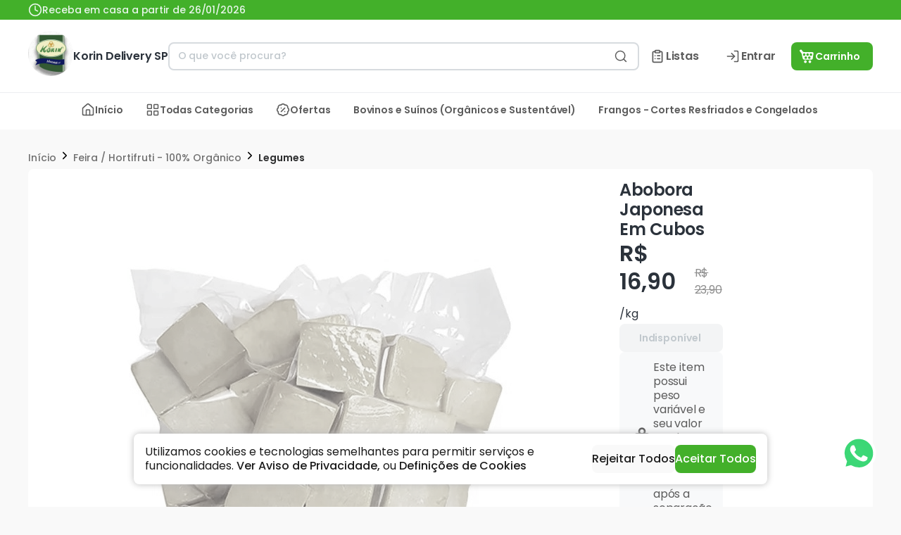

--- FILE ---
content_type: text/html; charset=utf-8
request_url: https://www.korinmoema.com.br/p/Abobora-Japonesa-Em-Cubos-Kg
body_size: 31322
content:
<!doctype html>
<html>
  <head>
    <meta charset="UTF-8" />
    <meta name="viewport" content="width=device-width, initial-scale=1.0" />
    <title data-react-helmet="true">Abobora Japonesa Em Cubos - Korin Delivery SP</title>
<link data-react-helmet="true" rel="icon" type="image/png" href="https://ibassets.com.br/ib.image.general/c6dc3537737c4167939c975f92861337.jpeg"/>
<meta data-react-helmet="true" name="viewport" content="width=device-width, initial-scale=1.0"/><meta data-react-helmet="true" name="description" content="Compre agora por apenas - R$ 16,90 | "/><meta data-react-helmet="true" property="og:title" content="Abobora Japonesa Em Cubos - Korin Delivery SP"/><meta data-react-helmet="true" property="og:description" content="Compre agora por apenas - R$ 16,90 | "/><meta data-react-helmet="true" property="og:type" content="webpage"/><meta data-react-helmet="true" property="og:locale" content="pt_BR"/><meta data-react-helmet="true" property="og:image" content="https://ibassets.com.br/ib.store.image.medium/m-7456160228b846e8af2506b82786f8cd.jpeg"/>

<script data-react-helmet="true" src="https://www.googletagmanager.com/gtag/js?id=G-T2EYX267XM"></script><script data-react-helmet="true" id="GoogleTagManagerScript">
(function(w,d,s,l,i){w[l]=w[l]||[];w[l].push({'gtm.start':
new Date().getTime(),event:'gtm.js'});var f=d.getElementsByTagName(s)[0],
j=d.createElement(s),dl=l!='dataLayer'?'&l='+l:'';j.async=true;j.src=
'https://www.googletagmanager.com/gtm.js?id='+i+dl;f.parentNode.insertBefore(j,f);
})(window,document,'script','dataLayer','GTM-5GTB2MF');
</script><script data-react-helmet="true" >
!function(f,b,e,v,n,t,s)
{if(f.fbq)return;n=f.fbq=function(){n.callMethod?
  n.callMethod.apply(n,arguments):n.queue.push(arguments)};
  if(!f._fbq)f._fbq=n;n.push=n;n.loaded=!0;n.version='2.0';
  n.queue=[];t=b.createElement(e);t.async=!0;
  t.src=v;s=b.getElementsByTagName(e)[0];
  s.parentNode.insertBefore(t,s)}(window, document,'script',
  'https://connect.facebook.net/en_US/fbevents.js');
  </script><script data-react-helmet="true" type="application/ld+json">{"@context":"https://schema.org","@type":"Product","identifier":"6079c7e6fc6e04050bce0013","name":"Abobora Japonesa Em Cubos","image":["https://ibassets.com.br/ib.item.image.large/l-9f9f52d28d5d41f6a89528dbf3073b37.jpg"],"description":"Compre agora por apenas - R$ 16,90 | ","brand":{"@type":"Brand"},"offers":{"@type":"Offer","priceCurrency":"BRL","price":16.9,"itemCondition":"NewCondition","availability":"OutOfStock","seller":{"@type":"Organization","name":"Korin Delivery SP"}}}</script>


    <script type="module" crossorigin src="/assets/index-GTLI2D7w.js"></script>
    <link rel="stylesheet" crossorigin href="/assets/index-C52FtVro.css">
  </head>

  <body>
    <div id="app"><div style="position:fixed;top:0;left:0;z-index:10000;opacity:0;width:0vw;transition:width 1s ease-in-out;background:#2196F3;height:5px"></div><style data-emotion="css-global xcinpz">:host,:root,[data-theme]{--chakra-ring-inset:var(--chakra-empty,/*!*/ /*!*/);--chakra-ring-offset-width:0px;--chakra-ring-offset-color:#fff;--chakra-ring-color:rgba(66, 153, 225, 0.6);--chakra-ring-offset-shadow:0 0 #0000;--chakra-ring-shadow:0 0 #0000;--chakra-space-x-reverse:0;--chakra-space-y-reverse:0;--ib-colors-transparent:transparent;--ib-colors-current:currentColor;--ib-colors-black:#000000;--ib-colors-white:#FFFFFF;--ib-colors-whiteAlpha-50:rgba(255, 255, 255, 0.04);--ib-colors-whiteAlpha-100:rgba(255, 255, 255, 0.06);--ib-colors-whiteAlpha-200:rgba(255, 255, 255, 0.08);--ib-colors-whiteAlpha-300:rgba(255, 255, 255, 0.16);--ib-colors-whiteAlpha-400:rgba(255, 255, 255, 0.24);--ib-colors-whiteAlpha-500:rgba(255, 255, 255, 0.36);--ib-colors-whiteAlpha-600:rgba(255, 255, 255, 0.48);--ib-colors-whiteAlpha-700:rgba(255, 255, 255, 0.64);--ib-colors-whiteAlpha-800:rgba(255, 255, 255, 0.80);--ib-colors-whiteAlpha-900:rgba(255, 255, 255, 0.92);--ib-colors-blackAlpha-50:rgba(0, 0, 0, 0.04);--ib-colors-blackAlpha-100:rgba(0, 0, 0, 0.06);--ib-colors-blackAlpha-200:rgba(0, 0, 0, 0.08);--ib-colors-blackAlpha-300:rgba(0, 0, 0, 0.16);--ib-colors-blackAlpha-400:rgba(0, 0, 0, 0.24);--ib-colors-blackAlpha-500:rgba(0, 0, 0, 0.36);--ib-colors-blackAlpha-600:rgba(0, 0, 0, 0.48);--ib-colors-blackAlpha-700:rgba(0, 0, 0, 0.64);--ib-colors-blackAlpha-800:rgba(0, 0, 0, 0.80);--ib-colors-blackAlpha-900:rgba(0, 0, 0, 0.92);--ib-colors-gray-50:#F7FAFC;--ib-colors-gray-100:#EDF2F7;--ib-colors-gray-200:#E2E8F0;--ib-colors-gray-300:#CBD5E0;--ib-colors-gray-400:#A0AEC0;--ib-colors-gray-500:#718096;--ib-colors-gray-600:#4A5568;--ib-colors-gray-700:#2D3748;--ib-colors-gray-800:#1A202C;--ib-colors-gray-900:#171923;--ib-colors-gray-black:#1B1B1B;--ib-colors-gray-black-on:#FFFFFF;--ib-colors-gray-black-hover:#171717;--ib-colors-gray-black-active:#181818;--ib-colors-gray-black-subtle:#1b1b1b40;--ib-colors-gray-dark:#707070;--ib-colors-gray-dark-on:#FFFFFF;--ib-colors-gray-dark-hover:#5f5f5f;--ib-colors-gray-dark-active:#656565;--ib-colors-gray-dark-subtle:#70707040;--ib-colors-gray-mid:#E9E9E9;--ib-colors-gray-mid-on:#2D2E2F;--ib-colors-gray-mid-hover:#c6c6c6;--ib-colors-gray-mid-active:#d2d2d2;--ib-colors-gray-mid-subtle:#e9e9e940;--ib-colors-gray-light:#F7F8FB;--ib-colors-gray-light-on:#2D2E2F;--ib-colors-gray-light-hover:#d2d3d5;--ib-colors-gray-light-active:#dedfe2;--ib-colors-gray-light-subtle:#f7f8fb40;--ib-colors-gray-white:#FFFFFF;--ib-colors-gray-white-on:#2D2E2F;--ib-colors-gray-white-hover:#d9d9d9;--ib-colors-gray-white-active:#e6e6e6;--ib-colors-gray-white-subtle:#ffffff40;--ib-colors-red-50:#FFF5F5;--ib-colors-red-100:#FED7D7;--ib-colors-red-200:#FEB2B2;--ib-colors-red-300:#FC8181;--ib-colors-red-400:#F56565;--ib-colors-red-500:#E53E3E;--ib-colors-red-600:#C53030;--ib-colors-red-700:#9B2C2C;--ib-colors-red-800:#822727;--ib-colors-red-900:#63171B;--ib-colors-orange-50:#FFFAF0;--ib-colors-orange-100:#FEEBC8;--ib-colors-orange-200:#FBD38D;--ib-colors-orange-300:#F6AD55;--ib-colors-orange-400:#ED8936;--ib-colors-orange-500:#DD6B20;--ib-colors-orange-600:#C05621;--ib-colors-orange-700:#9C4221;--ib-colors-orange-800:#7B341E;--ib-colors-orange-900:#652B19;--ib-colors-yellow-50:#FFFFF0;--ib-colors-yellow-100:#FEFCBF;--ib-colors-yellow-200:#FAF089;--ib-colors-yellow-300:#F6E05E;--ib-colors-yellow-400:#ECC94B;--ib-colors-yellow-500:#D69E2E;--ib-colors-yellow-600:#B7791F;--ib-colors-yellow-700:#975A16;--ib-colors-yellow-800:#744210;--ib-colors-yellow-900:#5F370E;--ib-colors-green-50:#F0FFF4;--ib-colors-green-100:#C6F6D5;--ib-colors-green-200:#9AE6B4;--ib-colors-green-300:#68D391;--ib-colors-green-400:#48BB78;--ib-colors-green-500:#38A169;--ib-colors-green-600:#2F855A;--ib-colors-green-700:#276749;--ib-colors-green-800:#22543D;--ib-colors-green-900:#1C4532;--ib-colors-teal-50:#E6FFFA;--ib-colors-teal-100:#B2F5EA;--ib-colors-teal-200:#81E6D9;--ib-colors-teal-300:#4FD1C5;--ib-colors-teal-400:#38B2AC;--ib-colors-teal-500:#319795;--ib-colors-teal-600:#2C7A7B;--ib-colors-teal-700:#285E61;--ib-colors-teal-800:#234E52;--ib-colors-teal-900:#1D4044;--ib-colors-blue-50:#ebf8ff;--ib-colors-blue-100:#bee3f8;--ib-colors-blue-200:#90cdf4;--ib-colors-blue-300:#63b3ed;--ib-colors-blue-400:#4299e1;--ib-colors-blue-500:#3182ce;--ib-colors-blue-600:#2b6cb0;--ib-colors-blue-700:#2c5282;--ib-colors-blue-800:#2a4365;--ib-colors-blue-900:#1A365D;--ib-colors-cyan-50:#EDFDFD;--ib-colors-cyan-100:#C4F1F9;--ib-colors-cyan-200:#9DECF9;--ib-colors-cyan-300:#76E4F7;--ib-colors-cyan-400:#0BC5EA;--ib-colors-cyan-500:#00B5D8;--ib-colors-cyan-600:#00A3C4;--ib-colors-cyan-700:#0987A0;--ib-colors-cyan-800:#086F83;--ib-colors-cyan-900:#065666;--ib-colors-purple-50:#FAF5FF;--ib-colors-purple-100:#E9D8FD;--ib-colors-purple-200:#D6BCFA;--ib-colors-purple-300:#B794F4;--ib-colors-purple-400:#9F7AEA;--ib-colors-purple-500:#805AD5;--ib-colors-purple-600:#6B46C1;--ib-colors-purple-700:#553C9A;--ib-colors-purple-800:#44337A;--ib-colors-purple-900:#322659;--ib-colors-pink-50:#FFF5F7;--ib-colors-pink-100:#FED7E2;--ib-colors-pink-200:#FBB6CE;--ib-colors-pink-300:#F687B3;--ib-colors-pink-400:#ED64A6;--ib-colors-pink-500:#D53F8C;--ib-colors-pink-600:#B83280;--ib-colors-pink-700:#97266D;--ib-colors-pink-800:#702459;--ib-colors-pink-900:#521B41;--ib-colors-linkedin-50:#E8F4F9;--ib-colors-linkedin-100:#CFEDFB;--ib-colors-linkedin-200:#9BDAF3;--ib-colors-linkedin-300:#68C7EC;--ib-colors-linkedin-400:#34B3E4;--ib-colors-linkedin-500:#00A0DC;--ib-colors-linkedin-600:#008CC9;--ib-colors-linkedin-700:#0077B5;--ib-colors-linkedin-800:#005E93;--ib-colors-linkedin-900:#004471;--ib-colors-facebook-50:#E8F4F9;--ib-colors-facebook-100:#D9DEE9;--ib-colors-facebook-200:#B7C2DA;--ib-colors-facebook-300:#6482C0;--ib-colors-facebook-400:#4267B2;--ib-colors-facebook-500:#385898;--ib-colors-facebook-600:#314E89;--ib-colors-facebook-700:#29487D;--ib-colors-facebook-800:#223B67;--ib-colors-facebook-900:#1E355B;--ib-colors-messenger-50:#D0E6FF;--ib-colors-messenger-100:#B9DAFF;--ib-colors-messenger-200:#A2CDFF;--ib-colors-messenger-300:#7AB8FF;--ib-colors-messenger-400:#2E90FF;--ib-colors-messenger-500:#0078FF;--ib-colors-messenger-600:#0063D1;--ib-colors-messenger-700:#0052AC;--ib-colors-messenger-800:#003C7E;--ib-colors-messenger-900:#002C5C;--ib-colors-whatsapp-50:#dffeec;--ib-colors-whatsapp-100:#b9f5d0;--ib-colors-whatsapp-200:#90edb3;--ib-colors-whatsapp-300:#65e495;--ib-colors-whatsapp-400:#3cdd78;--ib-colors-whatsapp-500:#22c35e;--ib-colors-whatsapp-600:#179848;--ib-colors-whatsapp-700:#0c6c33;--ib-colors-whatsapp-800:#01421c;--ib-colors-whatsapp-900:#001803;--ib-colors-twitter-50:#E5F4FD;--ib-colors-twitter-100:#C8E9FB;--ib-colors-twitter-200:#A8DCFA;--ib-colors-twitter-300:#83CDF7;--ib-colors-twitter-400:#57BBF5;--ib-colors-twitter-500:#1DA1F2;--ib-colors-twitter-600:#1A94DA;--ib-colors-twitter-700:#1681BF;--ib-colors-twitter-800:#136B9E;--ib-colors-twitter-900:#0D4D71;--ib-colors-telegram-50:#E3F2F9;--ib-colors-telegram-100:#C5E4F3;--ib-colors-telegram-200:#A2D4EC;--ib-colors-telegram-300:#7AC1E4;--ib-colors-telegram-400:#47A9DA;--ib-colors-telegram-500:#0088CC;--ib-colors-telegram-600:#007AB8;--ib-colors-telegram-700:#006BA1;--ib-colors-telegram-800:#005885;--ib-colors-telegram-900:#003F5E;--ib-colors-brand-primary:#40A828;--ib-colors-brand-primary-on:#FFFFFF;--ib-colors-brand-primary-hover:#368f22;--ib-colors-brand-primary-active:#3a9724;--ib-colors-brand-primary-subtle:#40a82840;--ib-colors-brand-secondary:#2D2E2F;--ib-colors-brand-secondary-on:#FFFFFF;--ib-colors-brand-secondary-hover:#262728;--ib-colors-brand-secondary-active:#29292a;--ib-colors-brand-secondary-subtle:#2d2e2f40;--ib-colors-brand-tertiary:#E91E63;--ib-colors-brand-tertiary-on:#FFFFFF;--ib-colors-brand-tertiary-hover:#c61a54;--ib-colors-brand-tertiary-active:#d21b59;--ib-colors-brand-tertiary-subtle:#e91e6340;--ib-colors-ib-primary:#FF7E00;--ib-colors-ib-primary-on:#FFFFFF;--ib-colors-ib-primary-hover:#d96b00;--ib-colors-ib-primary-active:#e67100;--ib-colors-ib-primary-subtle:#ff7e0040;--ib-colors-ib-secondary:#222222;--ib-colors-ib-secondary-on:#FFFFFF;--ib-colors-ib-secondary-hover:#1d1d1d;--ib-colors-ib-secondary-active:#1f1f1f;--ib-colors-ib-secondary-subtle:#22222240;--ib-colors-ib-tertiary:#F9F9F9;--ib-colors-ib-tertiary-on:#2D2E2F;--ib-colors-ib-tertiary-hover:#d4d4d4;--ib-colors-ib-tertiary-active:#e0e0e0;--ib-colors-ib-tertiary-subtle:#f9f9f940;--ib-colors-status-error:#F44336;--ib-colors-status-error-on:#FFFFFF;--ib-colors-status-error-hover:#cf392e;--ib-colors-status-error-active:#dc3c31;--ib-colors-status-error-subtle:#f4433640;--ib-colors-status-active:#2196F3;--ib-colors-status-active-on:#FFFFFF;--ib-colors-status-active-hover:#1c80cf;--ib-colors-status-active-active:#1e87db;--ib-colors-status-active-subtle:#2196f340;--ib-colors-status-success:#4CAF50;--ib-colors-status-success-on:#FFFFFF;--ib-colors-status-success-hover:#419544;--ib-colors-status-success-active:#449e48;--ib-colors-status-success-subtle:#4caf5040;--ib-colors-status-warning:#FFC107;--ib-colors-status-warning-on:#2D2E2F;--ib-colors-status-warning-hover:#d9a406;--ib-colors-status-warning-active:#e6ae06;--ib-colors-status-warning-subtle:#ffc10740;--ib-colors-status-disabled:#EBEBE4;--ib-colors-status-disabled-on:#2D2E2F;--ib-colors-status-disabled-hover:#c8c8c2;--ib-colors-status-disabled-active:#d4d4cd;--ib-colors-status-disabled-subtle:#ebebe440;--ib-colors-background-background:#FFFFFF;--ib-colors-background-background-on:#2D2E2F;--ib-colors-background-background-hover:#d9d9d9;--ib-colors-background-background-active:#e6e6e6;--ib-colors-background-background-subtle:#ffffff40;--ib-colors-background-surface:#F9F9F9;--ib-colors-background-surface-on:#2D2E2F;--ib-colors-background-surface-hover:#d4d4d4;--ib-colors-background-surface-active:#e0e0e0;--ib-colors-background-surface-subtle:#f9f9f940;--ib-colors-background-input:#F7F7F7;--ib-colors-background-input-on:#2D2E2F;--ib-colors-background-input-hover:#d2d2d2;--ib-colors-background-input-active:#dedede;--ib-colors-background-input-subtle:#f7f7f740;--ib-borders-none:0;--ib-borders-1px:1px solid;--ib-borders-2px:2px solid;--ib-borders-4px:4px solid;--ib-borders-8px:8px solid;--ib-fonts-heading:-apple-system,BlinkMacSystemFont,"Segoe UI",Helvetica,Arial,sans-serif,"Apple Color Emoji","Segoe UI Emoji","Segoe UI Symbol";--ib-fonts-body:-apple-system,BlinkMacSystemFont,"Segoe UI",Helvetica,Arial,sans-serif,"Apple Color Emoji","Segoe UI Emoji","Segoe UI Symbol";--ib-fonts-mono:SFMono-Regular,Menlo,Monaco,Consolas,"Liberation Mono","Courier New",monospace;--ib-fontSizes-3xs:0.45rem;--ib-fontSizes-2xs:0.625rem;--ib-fontSizes-xs:0.75rem;--ib-fontSizes-sm:0.875rem;--ib-fontSizes-md:1rem;--ib-fontSizes-lg:1.125rem;--ib-fontSizes-xl:1.25rem;--ib-fontSizes-2xl:1.5rem;--ib-fontSizes-3xl:1.875rem;--ib-fontSizes-4xl:2.25rem;--ib-fontSizes-5xl:3rem;--ib-fontSizes-6xl:3.75rem;--ib-fontSizes-7xl:4.5rem;--ib-fontSizes-8xl:6rem;--ib-fontSizes-9xl:8rem;--ib-fontWeights-hairline:100;--ib-fontWeights-thin:200;--ib-fontWeights-light:300;--ib-fontWeights-normal:400;--ib-fontWeights-medium:500;--ib-fontWeights-semibold:600;--ib-fontWeights-bold:700;--ib-fontWeights-extrabold:800;--ib-fontWeights-black:900;--ib-letterSpacings-tighter:-0.05em;--ib-letterSpacings-tight:-0.025em;--ib-letterSpacings-normal:0;--ib-letterSpacings-wide:0.025em;--ib-letterSpacings-wider:0.05em;--ib-letterSpacings-widest:0.1em;--ib-lineHeights-3:.75rem;--ib-lineHeights-4:1rem;--ib-lineHeights-5:1.25rem;--ib-lineHeights-6:1.5rem;--ib-lineHeights-7:1.75rem;--ib-lineHeights-8:2rem;--ib-lineHeights-9:2.25rem;--ib-lineHeights-10:2.5rem;--ib-lineHeights-normal:normal;--ib-lineHeights-none:1;--ib-lineHeights-shorter:1.25;--ib-lineHeights-short:1.375;--ib-lineHeights-base:1.5;--ib-lineHeights-tall:1.625;--ib-lineHeights-taller:2;--ib-radii-4:0.25rem;--ib-radii-8:0.5rem;--ib-radii-none:0rem;--ib-radii-sm:0.125rem;--ib-radii-base:0.25rem;--ib-radii-md:0.375rem;--ib-radii-lg:0.5rem;--ib-radii-xl:0.75rem;--ib-radii-2xl:1rem;--ib-radii-3xl:1.5rem;--ib-radii-full:9999px;--ib-space-0:0rem;--ib-space-1:0.25rem;--ib-space-2:0.5rem;--ib-space-3:0.75rem;--ib-space-4:1rem;--ib-space-5:1.25rem;--ib-space-6:1.5rem;--ib-space-7:1.75rem;--ib-space-8:2rem;--ib-space-9:2.25rem;--ib-space-10:2.5rem;--ib-space-12:3rem;--ib-space-14:3.5rem;--ib-space-16:4rem;--ib-space-18:4.5rem;--ib-space-20:5rem;--ib-space-24:6rem;--ib-space-28:7rem;--ib-space-32:8rem;--ib-space-36:9rem;--ib-space-40:10rem;--ib-space-44:11rem;--ib-space-48:12rem;--ib-space-52:13rem;--ib-space-56:14rem;--ib-space-60:15rem;--ib-space-64:16rem;--ib-space-68:17rem;--ib-space-72:18rem;--ib-space-76:19rem;--ib-space-80:20rem;--ib-space-84:21rem;--ib-space-88:22rem;--ib-space-92:23rem;--ib-space-96:24rem;--ib-space-100:25rem;--ib-space-px:1px;--ib-space-0-5:0.125rem;--ib-space-1-5:0.375rem;--ib-space-2-5:0.625rem;--ib-space-3-5:0.875rem;--ib-shadows-xs:0px 1px 3px rgba(45, 55, 72, 0.1),0px 1px 2px rgba(45, 55, 72, 0.06);--ib-shadows-sm:0px 4px 6px -1px rgba(45, 55, 72, 0.1),0px 2px 4px -1px rgba(45, 55, 72, 0.06);--ib-shadows-base:0 1px 3px 0 rgba(0, 0, 0, 0.1),0 1px 2px 0 rgba(0, 0, 0, 0.06);--ib-shadows-md:0 4px 6px -1px rgba(0, 0, 0, 0.1),0 2px 4px -1px rgba(0, 0, 0, 0.06);--ib-shadows-lg:0px 20px 25px -5px rgba(45, 55, 72, 0.1),0px 10px 10px -5px rgba(45, 55, 72, 0.04);--ib-shadows-xl:0px 25px 50px -12px rgba(45, 55, 72, 0.25);--ib-shadows-2xl:0 25px 50px -12px rgba(0, 0, 0, 0.25);--ib-shadows-outline:0px 0px 0px 3px #03A9F4;--ib-shadows-inner:inset 0px 0.5px 2px rgba(45, 55, 72, 0.16);--ib-shadows-none:none;--ib-shadows-dark-lg:rgba(0, 0, 0, 0.1) 0px 0px 0px 1px,rgba(0, 0, 0, 0.2) 0px 5px 10px,rgba(0, 0, 0, 0.4) 0px 15px 40px;--ib-sizes-0:0rem;--ib-sizes-1:0.25rem;--ib-sizes-2:0.5rem;--ib-sizes-3:0.75rem;--ib-sizes-4:1rem;--ib-sizes-5:1.25rem;--ib-sizes-6:1.5rem;--ib-sizes-7:1.75rem;--ib-sizes-8:2rem;--ib-sizes-9:2.25rem;--ib-sizes-10:2.5rem;--ib-sizes-12:3rem;--ib-sizes-14:3.5rem;--ib-sizes-16:4rem;--ib-sizes-18:4.5rem;--ib-sizes-20:5rem;--ib-sizes-24:6rem;--ib-sizes-28:7rem;--ib-sizes-32:8rem;--ib-sizes-36:9rem;--ib-sizes-40:10rem;--ib-sizes-44:11rem;--ib-sizes-48:12rem;--ib-sizes-52:13rem;--ib-sizes-56:14rem;--ib-sizes-60:15rem;--ib-sizes-64:16rem;--ib-sizes-68:17rem;--ib-sizes-72:18rem;--ib-sizes-76:19rem;--ib-sizes-80:20rem;--ib-sizes-84:21rem;--ib-sizes-88:22rem;--ib-sizes-92:23rem;--ib-sizes-96:24rem;--ib-sizes-100:25rem;--ib-sizes-px:1px;--ib-sizes-0-5:0.125rem;--ib-sizes-1-5:0.375rem;--ib-sizes-2-5:0.625rem;--ib-sizes-3-5:0.875rem;--ib-sizes-max:max-content;--ib-sizes-min:min-content;--ib-sizes-full:100%;--ib-sizes-3xs:14rem;--ib-sizes-2xs:16rem;--ib-sizes-xs:20rem;--ib-sizes-sm:24rem;--ib-sizes-md:28rem;--ib-sizes-lg:32rem;--ib-sizes-xl:36rem;--ib-sizes-2xl:42rem;--ib-sizes-3xl:48rem;--ib-sizes-4xl:56rem;--ib-sizes-5xl:64rem;--ib-sizes-6xl:72rem;--ib-sizes-7xl:80rem;--ib-sizes-8xl:90rem;--ib-sizes-prose:60ch;--ib-sizes-container-sm:33.75rem;--ib-sizes-container-md:45rem;--ib-sizes-container-lg:60rem;--ib-sizes-container-xl:71.25rem;--ib-sizes-container-2xl:78rem;--ib-sizes-container-3xl:91rem;--ib-zIndices-hide:-1;--ib-zIndices-auto:auto;--ib-zIndices-base:0;--ib-zIndices-docked:10;--ib-zIndices-dropdown:1000;--ib-zIndices-sticky:1100;--ib-zIndices-banner:1200;--ib-zIndices-overlay:1300;--ib-zIndices-modal:1400;--ib-zIndices-popover:1500;--ib-zIndices-skipLink:1600;--ib-zIndices-toast:1700;--ib-zIndices-tooltip:1800;--ib-transition-property-common:background-color,border-color,color,fill,stroke,opacity,box-shadow,transform;--ib-transition-property-colors:background-color,border-color,color,fill,stroke;--ib-transition-property-dimensions:width,height;--ib-transition-property-position:left,right,top,bottom;--ib-transition-property-background:background-color,background-image,background-position;--ib-transition-easing-ease-in:cubic-bezier(0.4, 0, 1, 1);--ib-transition-easing-ease-out:cubic-bezier(0, 0, 0.2, 1);--ib-transition-easing-ease-in-out:cubic-bezier(0.4, 0, 0.2, 1);--ib-transition-duration-ultra-fast:50ms;--ib-transition-duration-faster:100ms;--ib-transition-duration-fast:150ms;--ib-transition-duration-normal:200ms;--ib-transition-duration-slow:300ms;--ib-transition-duration-slower:400ms;--ib-transition-duration-ultra-slow:500ms;--ib-blur-none:0;--ib-blur-sm:4px;--ib-blur-base:8px;--ib-blur-md:12px;--ib-blur-lg:16px;--ib-blur-xl:24px;--ib-blur-2xl:40px;--ib-blur-3xl:64px;--ib-breakpoints-base:0px;--ib-breakpoints-sm:572px;--ib-breakpoints-md:768px;--ib-breakpoints-lg:964px;--ib-breakpoints-xl:1356px;--ib-breakpoints-2xl:96em;--ib-breakpoints-xxl:1552px;}.chakra-ui-light :host:not([data-theme]),.chakra-ui-light :root:not([data-theme]),.chakra-ui-light [data-theme]:not([data-theme]),[data-theme=light] :host:not([data-theme]),[data-theme=light] :root:not([data-theme]),[data-theme=light] [data-theme]:not([data-theme]),:host[data-theme=light],:root[data-theme=light],[data-theme][data-theme=light]{--ib-colors-chakra-body-text:var(--ib-colors-gray-800);--ib-colors-chakra-body-bg:var(--ib-colors-white);--ib-colors-chakra-border-color:var(--ib-colors-gray-200);--ib-colors-chakra-inverse-text:var(--ib-colors-white);--ib-colors-chakra-subtle-bg:var(--ib-colors-gray-100);--ib-colors-chakra-subtle-text:var(--ib-colors-gray-600);--ib-colors-chakra-placeholder-color:var(--ib-colors-gray-500);}.chakra-ui-dark :host:not([data-theme]),.chakra-ui-dark :root:not([data-theme]),.chakra-ui-dark [data-theme]:not([data-theme]),[data-theme=dark] :host:not([data-theme]),[data-theme=dark] :root:not([data-theme]),[data-theme=dark] [data-theme]:not([data-theme]),:host[data-theme=dark],:root[data-theme=dark],[data-theme][data-theme=dark]{--ib-colors-chakra-body-text:var(--ib-colors-whiteAlpha-900);--ib-colors-chakra-body-bg:var(--ib-colors-gray-800);--ib-colors-chakra-border-color:var(--ib-colors-whiteAlpha-300);--ib-colors-chakra-inverse-text:var(--ib-colors-gray-800);--ib-colors-chakra-subtle-bg:var(--ib-colors-gray-700);--ib-colors-chakra-subtle-text:var(--ib-colors-gray-400);--ib-colors-chakra-placeholder-color:var(--ib-colors-whiteAlpha-400);}</style><style data-emotion="css-global fubdgu">html{line-height:1.5;-webkit-text-size-adjust:100%;font-family:system-ui,sans-serif;-webkit-font-smoothing:antialiased;text-rendering:optimizeLegibility;-moz-osx-font-smoothing:grayscale;touch-action:manipulation;}body{position:relative;min-height:100%;margin:0;font-feature-settings:"kern";}:where(*, *::before, *::after){border-width:0;border-style:solid;box-sizing:border-box;word-wrap:break-word;}main{display:block;}hr{border-top-width:1px;box-sizing:content-box;height:0;overflow:visible;}:where(pre, code, kbd,samp){font-family:SFMono-Regular,Menlo,Monaco,Consolas,monospace;font-size:1em;}a{background-color:transparent;color:inherit;-webkit-text-decoration:inherit;text-decoration:inherit;}abbr[title]{border-bottom:none;-webkit-text-decoration:underline;text-decoration:underline;-webkit-text-decoration:underline dotted;-webkit-text-decoration:underline dotted;text-decoration:underline dotted;}:where(b, strong){font-weight:bold;}small{font-size:80%;}:where(sub,sup){font-size:75%;line-height:0;position:relative;vertical-align:baseline;}sub{bottom:-0.25em;}sup{top:-0.5em;}img{border-style:none;}:where(button, input, optgroup, select, textarea){font-family:inherit;font-size:100%;line-height:1.15;margin:0;}:where(button, input){overflow:visible;}:where(button, select){text-transform:none;}:where(
          button::-moz-focus-inner,
          [type="button"]::-moz-focus-inner,
          [type="reset"]::-moz-focus-inner,
          [type="submit"]::-moz-focus-inner
        ){border-style:none;padding:0;}fieldset{padding:0.35em 0.75em 0.625em;}legend{box-sizing:border-box;color:inherit;display:table;max-width:100%;padding:0;white-space:normal;}progress{vertical-align:baseline;}textarea{overflow:auto;}:where([type="checkbox"], [type="radio"]){box-sizing:border-box;padding:0;}input[type="number"]::-webkit-inner-spin-button,input[type="number"]::-webkit-outer-spin-button{-webkit-appearance:none!important;}input[type="number"]{-moz-appearance:textfield;}input[type="search"]{-webkit-appearance:textfield;outline-offset:-2px;}input[type="search"]::-webkit-search-decoration{-webkit-appearance:none!important;}::-webkit-file-upload-button{-webkit-appearance:button;font:inherit;}details{display:block;}summary{display:-webkit-box;display:-webkit-list-item;display:-ms-list-itembox;display:list-item;}template{display:none;}[hidden]{display:none!important;}:where(
          blockquote,
          dl,
          dd,
          h1,
          h2,
          h3,
          h4,
          h5,
          h6,
          hr,
          figure,
          p,
          pre
        ){margin:0;}button{background:transparent;padding:0;}fieldset{margin:0;padding:0;}:where(ol, ul){margin:0;padding:0;}textarea{resize:vertical;}:where(button, [role="button"]){cursor:pointer;}button::-moz-focus-inner{border:0!important;}table{border-collapse:collapse;}:where(h1, h2, h3, h4, h5, h6){font-size:inherit;font-weight:inherit;}:where(button, input, optgroup, select, textarea){padding:0;line-height:inherit;color:inherit;}:where(img, svg, video, canvas, audio, iframe, embed, object){display:block;}:where(img, video){max-width:100%;height:auto;}[data-js-focus-visible] :focus:not([data-focus-visible-added]):not(
          [data-focus-visible-disabled]
        ){outline:none;box-shadow:none;}select::-ms-expand{display:none;}:root,:host{--chakra-vh:100vh;}@supports (height: -webkit-fill-available){:root,:host{--chakra-vh:-webkit-fill-available;}}@supports (height: -moz-fill-available){:root,:host{--chakra-vh:-moz-fill-available;}}@supports (height: 100dvh){:root,:host{--chakra-vh:100dvh;}}</style><style data-emotion="css-global mk3otw">body{font-family:var(--ib-fonts-body);color:background.background-white;background:var(--ib-colors-background-background);transition-property:background-color;transition-duration:var(--ib-transition-duration-normal);line-height:var(--ib-lineHeights-base);font-size:1rem;font-weight:400;letter-spacing:0.0156rem;}*::-webkit-input-placeholder{color:var(--ib-colors-chakra-placeholder-color);}*::-moz-placeholder{color:var(--ib-colors-chakra-placeholder-color);}*:-ms-input-placeholder{color:var(--ib-colors-chakra-placeholder-color);}*::placeholder{color:var(--ib-colors-chakra-placeholder-color);}*,*::before,::after{border-color:var(--ib-colors-chakra-border-color);}</style><link rel="preconnect" href="https://fonts.googleapis.com"/><link rel="preconnect" href="https://fonts.gstatic.com"/><style>
/* latin */
@font-face {
  font-family: 'Fascinate';
  font-style: normal;
  font-weight: 400;
  font-display: swap;
  src: url(https://fonts.gstatic.com/s/fascinate/v21/z7NWdRrufC8XJK0IIElS07zR.woff2) format('woff2');
  unicode-range: U+0000-00FF, U+0131, U+0152-0153, U+02BB-02BC, U+02C6, U+02DA, U+02DC, U+2000-206F, U+2074, U+20AC, U+2122, U+2191, U+2193, U+2212, U+2215, U+FEFF, U+FFFD;
}
/* devanagari */
@font-face {
  font-family: 'Poppins';
  font-style: italic;
  font-weight: 400;
  font-display: swap;
  src: url(https://fonts.gstatic.com/s/poppins/v20/pxiGyp8kv8JHgFVrJJLucXtAKPY.woff2) format('woff2');
  unicode-range: U+0900-097F, U+1CD0-1CF6, U+1CF8-1CF9, U+200C-200D, U+20A8, U+20B9, U+25CC, U+A830-A839, U+A8E0-A8FB;
}
/* latin-ext */
@font-face {
  font-family: 'Poppins';
  font-style: italic;
  font-weight: 400;
  font-display: swap;
  src: url(https://fonts.gstatic.com/s/poppins/v20/pxiGyp8kv8JHgFVrJJLufntAKPY.woff2) format('woff2');
  unicode-range: U+0100-024F, U+0259, U+1E00-1EFF, U+2020, U+20A0-20AB, U+20AD-20CF, U+2113, U+2C60-2C7F, U+A720-A7FF;
}
/* latin */
@font-face {
  font-family: 'Poppins';
  font-style: italic;
  font-weight: 400;
  font-display: swap;
  src: url(https://fonts.gstatic.com/s/poppins/v20/pxiGyp8kv8JHgFVrJJLucHtA.woff2) format('woff2');
  unicode-range: U+0000-00FF, U+0131, U+0152-0153, U+02BB-02BC, U+02C6, U+02DA, U+02DC, U+2000-206F, U+2074, U+20AC, U+2122, U+2191, U+2193, U+2212, U+2215, U+FEFF, U+FFFD;
}
/* devanagari */
@font-face {
  font-family: 'Poppins';
  font-style: italic;
  font-weight: 500;
  font-display: swap;
  src: url(https://fonts.gstatic.com/s/poppins/v20/pxiDyp8kv8JHgFVrJJLmg1hVFteOcEg.woff2) format('woff2');
  unicode-range: U+0900-097F, U+1CD0-1CF6, U+1CF8-1CF9, U+200C-200D, U+20A8, U+20B9, U+25CC, U+A830-A839, U+A8E0-A8FB;
}
/* latin-ext */
@font-face {
  font-family: 'Poppins';
  font-style: italic;
  font-weight: 500;
  font-display: swap;
  src: url(https://fonts.gstatic.com/s/poppins/v20/pxiDyp8kv8JHgFVrJJLmg1hVGdeOcEg.woff2) format('woff2');
  unicode-range: U+0100-024F, U+0259, U+1E00-1EFF, U+2020, U+20A0-20AB, U+20AD-20CF, U+2113, U+2C60-2C7F, U+A720-A7FF;
}
/* latin */
@font-face {
  font-family: 'Poppins';
  font-style: italic;
  font-weight: 500;
  font-display: swap;
  src: url(https://fonts.gstatic.com/s/poppins/v20/pxiDyp8kv8JHgFVrJJLmg1hVF9eO.woff2) format('woff2');
  unicode-range: U+0000-00FF, U+0131, U+0152-0153, U+02BB-02BC, U+02C6, U+02DA, U+02DC, U+2000-206F, U+2074, U+20AC, U+2122, U+2191, U+2193, U+2212, U+2215, U+FEFF, U+FFFD;
}
/* devanagari */
@font-face {
  font-family: 'Poppins';
  font-style: italic;
  font-weight: 600;
  font-display: swap;
  src: url(https://fonts.gstatic.com/s/poppins/v20/pxiDyp8kv8JHgFVrJJLmr19VFteOcEg.woff2) format('woff2');
  unicode-range: U+0900-097F, U+1CD0-1CF6, U+1CF8-1CF9, U+200C-200D, U+20A8, U+20B9, U+25CC, U+A830-A839, U+A8E0-A8FB;
}
/* latin-ext */
@font-face {
  font-family: 'Poppins';
  font-style: italic;
  font-weight: 600;
  font-display: swap;
  src: url(https://fonts.gstatic.com/s/poppins/v20/pxiDyp8kv8JHgFVrJJLmr19VGdeOcEg.woff2) format('woff2');
  unicode-range: U+0100-024F, U+0259, U+1E00-1EFF, U+2020, U+20A0-20AB, U+20AD-20CF, U+2113, U+2C60-2C7F, U+A720-A7FF;
}
/* latin */
@font-face {
  font-family: 'Poppins';
  font-style: italic;
  font-weight: 600;
  font-display: swap;
  src: url(https://fonts.gstatic.com/s/poppins/v20/pxiDyp8kv8JHgFVrJJLmr19VF9eO.woff2) format('woff2');
  unicode-range: U+0000-00FF, U+0131, U+0152-0153, U+02BB-02BC, U+02C6, U+02DA, U+02DC, U+2000-206F, U+2074, U+20AC, U+2122, U+2191, U+2193, U+2212, U+2215, U+FEFF, U+FFFD;
}
/* devanagari */
@font-face {
  font-family: 'Poppins';
  font-style: italic;
  font-weight: 700;
  font-display: swap;
  src: url(https://fonts.gstatic.com/s/poppins/v20/pxiDyp8kv8JHgFVrJJLmy15VFteOcEg.woff2) format('woff2');
  unicode-range: U+0900-097F, U+1CD0-1CF6, U+1CF8-1CF9, U+200C-200D, U+20A8, U+20B9, U+25CC, U+A830-A839, U+A8E0-A8FB;
}
/* latin-ext */
@font-face {
  font-family: 'Poppins';
  font-style: italic;
  font-weight: 700;
  font-display: swap;
  src: url(https://fonts.gstatic.com/s/poppins/v20/pxiDyp8kv8JHgFVrJJLmy15VGdeOcEg.woff2) format('woff2');
  unicode-range: U+0100-024F, U+0259, U+1E00-1EFF, U+2020, U+20A0-20AB, U+20AD-20CF, U+2113, U+2C60-2C7F, U+A720-A7FF;
}
/* latin */
@font-face {
  font-family: 'Poppins';
  font-style: italic;
  font-weight: 700;
  font-display: swap;
  src: url(https://fonts.gstatic.com/s/poppins/v20/pxiDyp8kv8JHgFVrJJLmy15VF9eO.woff2) format('woff2');
  unicode-range: U+0000-00FF, U+0131, U+0152-0153, U+02BB-02BC, U+02C6, U+02DA, U+02DC, U+2000-206F, U+2074, U+20AC, U+2122, U+2191, U+2193, U+2212, U+2215, U+FEFF, U+FFFD;
}
/* devanagari */
@font-face {
  font-family: 'Poppins';
  font-style: normal;
  font-weight: 400;
  font-display: swap;
  src: url(https://fonts.gstatic.com/s/poppins/v20/pxiEyp8kv8JHgFVrJJbecmNE.woff2) format('woff2');
  unicode-range: U+0900-097F, U+1CD0-1CF6, U+1CF8-1CF9, U+200C-200D, U+20A8, U+20B9, U+25CC, U+A830-A839, U+A8E0-A8FB;
}
/* latin-ext */
@font-face {
  font-family: 'Poppins';
  font-style: normal;
  font-weight: 400;
  font-display: swap;
  src: url(https://fonts.gstatic.com/s/poppins/v20/pxiEyp8kv8JHgFVrJJnecmNE.woff2) format('woff2');
  unicode-range: U+0100-024F, U+0259, U+1E00-1EFF, U+2020, U+20A0-20AB, U+20AD-20CF, U+2113, U+2C60-2C7F, U+A720-A7FF;
}
/* latin */
@font-face {
  font-family: 'Poppins';
  font-style: normal;
  font-weight: 400;
  font-display: swap;
  src: url(https://fonts.gstatic.com/s/poppins/v20/pxiEyp8kv8JHgFVrJJfecg.woff2) format('woff2');
  unicode-range: U+0000-00FF, U+0131, U+0152-0153, U+02BB-02BC, U+02C6, U+02DA, U+02DC, U+2000-206F, U+2074, U+20AC, U+2122, U+2191, U+2193, U+2212, U+2215, U+FEFF, U+FFFD;
}
/* devanagari */
@font-face {
  font-family: 'Poppins';
  font-style: normal;
  font-weight: 500;
  font-display: swap;
  src: url(https://fonts.gstatic.com/s/poppins/v20/pxiByp8kv8JHgFVrLGT9Z11lFc-K.woff2) format('woff2');
  unicode-range: U+0900-097F, U+1CD0-1CF6, U+1CF8-1CF9, U+200C-200D, U+20A8, U+20B9, U+25CC, U+A830-A839, U+A8E0-A8FB;
}
/* latin-ext */
@font-face {
  font-family: 'Poppins';
  font-style: normal;
  font-weight: 500;
  font-display: swap;
  src: url(https://fonts.gstatic.com/s/poppins/v20/pxiByp8kv8JHgFVrLGT9Z1JlFc-K.woff2) format('woff2');
  unicode-range: U+0100-024F, U+0259, U+1E00-1EFF, U+2020, U+20A0-20AB, U+20AD-20CF, U+2113, U+2C60-2C7F, U+A720-A7FF;
}
/* latin */
@font-face {
  font-family: 'Poppins';
  font-style: normal;
  font-weight: 500;
  font-display: swap;
  src: url(https://fonts.gstatic.com/s/poppins/v20/pxiByp8kv8JHgFVrLGT9Z1xlFQ.woff2) format('woff2');
  unicode-range: U+0000-00FF, U+0131, U+0152-0153, U+02BB-02BC, U+02C6, U+02DA, U+02DC, U+2000-206F, U+2074, U+20AC, U+2122, U+2191, U+2193, U+2212, U+2215, U+FEFF, U+FFFD;
}
/* devanagari */
@font-face {
  font-family: 'Poppins';
  font-style: normal;
  font-weight: 600;
  font-display: swap;
  src: url(https://fonts.gstatic.com/s/poppins/v20/pxiByp8kv8JHgFVrLEj6Z11lFc-K.woff2) format('woff2');
  unicode-range: U+0900-097F, U+1CD0-1CF6, U+1CF8-1CF9, U+200C-200D, U+20A8, U+20B9, U+25CC, U+A830-A839, U+A8E0-A8FB;
}
/* latin-ext */
@font-face {
  font-family: 'Poppins';
  font-style: normal;
  font-weight: 600;
  font-display: swap;
  src: url(https://fonts.gstatic.com/s/poppins/v20/pxiByp8kv8JHgFVrLEj6Z1JlFc-K.woff2) format('woff2');
  unicode-range: U+0100-024F, U+0259, U+1E00-1EFF, U+2020, U+20A0-20AB, U+20AD-20CF, U+2113, U+2C60-2C7F, U+A720-A7FF;
}
/* latin */
@font-face {
  font-family: 'Poppins';
  font-style: normal;
  font-weight: 600;
  font-display: swap;
  src: url(https://fonts.gstatic.com/s/poppins/v20/pxiByp8kv8JHgFVrLEj6Z1xlFQ.woff2) format('woff2');
  unicode-range: U+0000-00FF, U+0131, U+0152-0153, U+02BB-02BC, U+02C6, U+02DA, U+02DC, U+2000-206F, U+2074, U+20AC, U+2122, U+2191, U+2193, U+2212, U+2215, U+FEFF, U+FFFD;
}
/* devanagari */
@font-face {
  font-family: 'Poppins';
  font-style: normal;
  font-weight: 700;
  font-display: swap;
  src: url(https://fonts.gstatic.com/s/poppins/v20/pxiByp8kv8JHgFVrLCz7Z11lFc-K.woff2) format('woff2');
  unicode-range: U+0900-097F, U+1CD0-1CF6, U+1CF8-1CF9, U+200C-200D, U+20A8, U+20B9, U+25CC, U+A830-A839, U+A8E0-A8FB;
}
/* latin-ext */
@font-face {
  font-family: 'Poppins';
  font-style: normal;
  font-weight: 700;
  font-display: swap;
  src: url(https://fonts.gstatic.com/s/poppins/v20/pxiByp8kv8JHgFVrLCz7Z1JlFc-K.woff2) format('woff2');
  unicode-range: U+0100-024F, U+0259, U+1E00-1EFF, U+2020, U+20A0-20AB, U+20AD-20CF, U+2113, U+2C60-2C7F, U+A720-A7FF;
}
/* latin */
@font-face {
  font-family: 'Poppins';
  font-style: normal;
  font-weight: 700;
  font-display: swap;
  src: url(https://fonts.gstatic.com/s/poppins/v20/pxiByp8kv8JHgFVrLCz7Z1xlFQ.woff2) format('woff2');
  unicode-range: U+0000-00FF, U+0131, U+0152-0153, U+02BB-02BC, U+02C6, U+02DA, U+02DC, U+2000-206F, U+2074, U+20AC, U+2122, U+2191, U+2193, U+2212, U+2215, U+FEFF, U+FFFD;
}
</style><style id="chakra-colors">
      :host, :root {--ib-colors-brand-primary: #43b02a;
--ib-colors-brand-primary-on: #FFFFFF;
--ib-colors-brand-primary-hover: #399624;
--ib-colors-brand-primary-active: #3c9e26;
--ib-colors-brand-primary-subtle: #43b02a40;
--ib-colors-brand-secondary: #2D2E2F;
--ib-colors-brand-secondary-on: #FFFFFF;
--ib-colors-brand-secondary-hover: #262728;
--ib-colors-brand-secondary-active: #29292a;
--ib-colors-brand-secondary-subtle: #2d2e2f40;
--ib-colors-brand-tertiary: #E91E63;
--ib-colors-brand-tertiary-on: #FFFFFF;
--ib-colors-brand-tertiary-hover: #c61a54;
--ib-colors-brand-tertiary-active: #d21b59;
--ib-colors-brand-tertiary-subtle: #e91e6340;
--ib-colors-background-background: #F9F9F9;
--ib-colors-background-background-on: #2D2E2F;
--ib-colors-background-background-hover: #d4d4d4;
--ib-colors-background-background-active: #e0e0e0;
--ib-colors-background-background-subtle: #f9f9f940;
--ib-colors-background-surface: #FFFFFF;
--ib-colors-background-surface-on: #2D2E2F;
--ib-colors-background-surface-hover: #d9d9d9;
--ib-colors-background-surface-active: #e6e6e6;
--ib-colors-background-surface-subtle: #ffffff40;
--ib-colors-background-input: #F7F7F7;
--ib-colors-background-input-on: #2D2E2F;
--ib-colors-background-input-hover: #d2d2d2;
--ib-colors-background-input-active: #dedede;
--ib-colors-background-input-subtle: #f7f7f740;
      }
        </style><style class="theme-provider">:root { --colors-primary: #43b02a; --colors-primary-on: var(--colors-white); --colors-background: #F9F9F9; --colors-surface: #FFFFFF; }</style><div><style>:root { --ib-global-border-none: 0rem solid; --ib-global-border-thin: 0.0625rem solid; --ib-global-breakpoint-mobile: 30rem; --ib-global-breakpoint-tablet: 48rem; --ib-global-breakpoint-desktop: 62rem; --ib-global-breakpoint-desktop-lg: 80rem; --ib-global-breakpoint-desktop-xl: 96rem; --ib-global-color-black-50: rgba(0, 0, 0, 0.047); --ib-global-color-black-100: rgba(0, 0, 0, 0.071); --ib-global-color-black-200: rgba(0, 0, 0, 0.09); --ib-global-color-black-300: rgba(0, 0, 0, 0.114); --ib-global-color-black-400: rgba(0, 0, 0, 0.141); --ib-global-color-black-500: rgba(0, 0, 0, 0.22); --ib-global-color-black-600: rgba(0, 0, 0, 0.439); --ib-global-color-black-700: rgba(0, 0, 0, 0.478); --ib-global-color-black-800: rgba(0, 0, 0, 0.565); --ib-global-color-black-900: rgb(0, 0, 0); --ib-global-color-white-50: rgba(255, 255, 255, 0.034); --ib-global-color-white-100: rgba(255, 255, 255, 0.056); --ib-global-color-white-200: rgba(255, 255, 255, 0.086); --ib-global-color-white-300: rgba(255, 255, 255, 0.124); --ib-global-color-white-400: rgba(255, 255, 255, 0.176); --ib-global-color-white-500: rgba(255, 255, 255, 0.249); --ib-global-color-white-600: rgba(255, 255, 255, 0.386); --ib-global-color-white-700: rgba(255, 255, 255, 0.5); --ib-global-color-white-800: rgba(255, 255, 255, 0.8); --ib-global-color-white-900: rgb(255, 255, 255); --ib-global-color-gray-50: rgb(251, 252, 253); --ib-global-color-gray-100: rgb(248, 249, 250); --ib-global-color-gray-200: rgb(236, 238, 240); --ib-global-color-gray-300: rgb(223, 227, 230); --ib-global-color-gray-400: rgb(215, 219, 223); --ib-global-color-gray-500: rgb(193, 200, 205); --ib-global-color-gray-600: rgb(136, 144, 150); --ib-global-color-gray-700: rgb(126, 134, 140); --ib-global-color-gray-800: rgb(104, 112, 118); --ib-global-color-gray-900: rgb(43, 50, 59); --ib-global-color-gray-alpha-50: rgba(193, 200, 205, 0.05); --ib-global-color-gray-alpha-100: rgba(193, 200, 205, 0.1); --ib-global-color-gray-alpha-200: rgba(193, 200, 205, 0.2); --ib-global-color-gray-alpha-300: rgba(193, 200, 205, 0.3); --ib-global-color-gray-alpha-400: rgba(193, 200, 205, 0.4); --ib-global-color-gray-alpha-500: rgba(193, 200, 205, 0.5); --ib-global-color-gray-alpha-600: rgba(193, 200, 205, 0.6); --ib-global-color-gray-alpha-700: rgba(193, 200, 205, 0.7); --ib-global-color-gray-alpha-800: rgba(193, 200, 205, 0.8); --ib-global-color-gray-alpha-900: rgba(193, 200, 205, 0.9); --ib-global-color-primary-50: #fff; --ib-global-color-primary-100: #e5f8e1; --ib-global-color-primary-200: #c2eeb8; --ib-global-color-primary-300: #9fe48f; --ib-global-color-primary-400: #7bda66; --ib-global-color-primary-500: #43b02a; --ib-global-color-primary-600: #3b9b25; --ib-global-color-primary-700: #338720; --ib-global-color-primary-800: #2b721b; --ib-global-color-primary-900: #245e16; --ib-global-color-primary-alpha-50: rgba(67,176,42,0.05); --ib-global-color-primary-alpha-100: rgba(67,176,42,0.1); --ib-global-color-primary-alpha-200: rgba(67,176,42,0.2); --ib-global-color-primary-alpha-300: rgba(67,176,42,0.3); --ib-global-color-primary-alpha-400: rgba(67,176,42,0.4); --ib-global-color-primary-alpha-500: rgba(67,176,42,0.5); --ib-global-color-primary-alpha-600: rgba(67,176,42,0.6); --ib-global-color-primary-alpha-700: rgba(67,176,42,0.7); --ib-global-color-primary-alpha-800: rgba(67,176,42,0.8); --ib-global-color-primary-alpha-900: rgba(67,176,42,0.9); --ib-global-color-green-50: #e8f6eb; --ib-global-color-green-100: #c9e8ce; --ib-global-color-green-200: #a7dab0; --ib-global-color-green-300: #83cd90; --ib-global-color-green-400: #69c179; --ib-global-color-green-500: #4fb662; --ib-global-color-green-600: #46a758; --ib-global-color-green-700: #3c954c; --ib-global-color-green-800: #338342; --ib-global-color-green-900: #23642f; --ib-global-color-green-alpha-50: rgba(79, 182, 98, 0.05); --ib-global-color-green-alpha-100: rgba(79, 182, 98, 0.1); --ib-global-color-green-alpha-200: rgba(79, 182, 98, 0.2); --ib-global-color-green-alpha-300: rgba(79, 182, 98, 0.3); --ib-global-color-green-alpha-400: rgba(79, 182, 98, 0.4); --ib-global-color-green-alpha-500: rgba(79, 182, 98, 0.5); --ib-global-color-green-alpha-600: rgba(79, 182, 98, 0.6); --ib-global-color-green-alpha-700: rgba(79, 182, 98, 0.7); --ib-global-color-green-alpha-800: rgba(79, 182, 98, 0.8); --ib-global-color-green-alpha-900: rgba(79, 182, 98, 0.9); --ib-global-color-red-50: #ffebee; --ib-global-color-red-100: #ffcdd2; --ib-global-color-red-200: #ef9a9a; --ib-global-color-red-300: #e57373; --ib-global-color-red-400: #ef5350; --ib-global-color-red-500: #f44336; --ib-global-color-red-600: #e53935; --ib-global-color-red-700: #d32f2f; --ib-global-color-red-800: #c62828; --ib-global-color-red-900: #b71b1c; --ib-global-color-red-alpha-50: rgba(244, 67, 54, 0.05); --ib-global-color-red-alpha-100: rgba(244, 67, 54, 0.1); --ib-global-color-red-alpha-200: rgba(244, 67, 54, 0.2); --ib-global-color-red-alpha-300: rgba(244, 67, 54, 0.3); --ib-global-color-red-alpha-400: rgba(244, 67, 54, 0.4); --ib-global-color-red-alpha-500: rgba(244, 67, 54, 0.5); --ib-global-color-red-alpha-600: rgba(244, 67, 54, 0.6); --ib-global-color-red-alpha-700: rgba(244, 67, 54, 0.7); --ib-global-color-red-alpha-800: rgba(244, 67, 54, 0.8); --ib-global-color-red-alpha-900: rgba(244, 67, 54, 0.9); --ib-global-color-blue-50: #e3f2fd; --ib-global-color-blue-100: #bbdefb; --ib-global-color-blue-200: #90c9f9; --ib-global-color-blue-300: #63b4f6; --ib-global-color-blue-400: #42a4f5; --ib-global-color-blue-500: #2194f3; --ib-global-color-blue-600: #1f87e5; --ib-global-color-blue-700: #1a75d2; --ib-global-color-blue-800: #1764c0; --ib-global-color-blue-900: #1045a1; --ib-global-color-blue-alpha-50: rgba(33, 148, 243, 0.05); --ib-global-color-blue-alpha-100: rgba(33, 148, 243, 0.1); --ib-global-color-blue-alpha-200: rgba(33, 148, 243, 0.2); --ib-global-color-blue-alpha-300: rgba(33, 148, 243, 0.3); --ib-global-color-blue-alpha-400: rgba(33, 148, 243, 0.4); --ib-global-color-blue-alpha-500: rgba(33, 148, 243, 0.5); --ib-global-color-blue-alpha-600: rgba(33, 148, 243, 0.6); --ib-global-color-blue-alpha-700: rgba(33, 148, 243, 0.7); --ib-global-color-blue-alpha-800: rgba(33, 148, 243, 0.8); --ib-global-color-blue-alpha-900: rgba(33, 148, 243, 0.9); --ib-global-color-yellow-50: #fff8e2; --ib-global-color-yellow-100: #ffecb6; --ib-global-color-yellow-200: #ffdf87; --ib-global-color-yellow-300: #ffd458; --ib-global-color-yellow-400: #ffc939; --ib-global-color-yellow-500: #ffc028; --ib-global-color-yellow-600: #ffb224; --ib-global-color-yellow-700: #fea022; --ib-global-color-yellow-800: #fd9021; --ib-global-color-yellow-900: #fb711e; --ib-global-color-yellow-alpha-50: rgba(255, 192, 40, 0.05); --ib-global-color-yellow-alpha-100: rgba(255, 192, 40, 0.1); --ib-global-color-yellow-alpha-200: rgba(255, 192, 40, 0.2); --ib-global-color-yellow-alpha-300: rgba(255, 192, 40, 0.3); --ib-global-color-yellow-alpha-400: rgba(255, 192, 40, 0.4); --ib-global-color-yellow-alpha-500: rgba(255, 192, 40, 0.5); --ib-global-color-yellow-alpha-600: rgba(255, 192, 40, 0.6); --ib-global-color-yellow-alpha-700: rgba(255, 192, 40, 0.7); --ib-global-color-yellow-alpha-800: rgba(255, 192, 40, 0.8); --ib-global-color-yellow-alpha-900: rgba(255, 192, 40, 0.9); --ib-global-color-content-high: #2b323b; --ib-global-color-content-medium: #5c5c5c; --ib-global-color-content-low: #8e8e8e; --ib-global-color-content-brand: #43b02a; --ib-global-color-content-negative: #e5484d; --ib-global-color-content-warning: #ffb224; --ib-global-color-content-positive: #46a758; --ib-global-color-content-info: #3e63dd; --ib-global-color-content-on-color-high: rgba(255, 255, 255, 1); --ib-global-color-content-on-color-medium: rgba(255, 255, 255, 0.8); --ib-global-color-content-on-color-low: rgba(255, 255, 255, 0.5); --ib-global-color-content-on-brand-high: #e8f6eb; --ib-global-color-content-on-brand-medium: #a7dab0; --ib-global-color-content-on-brand-low: #69c179; --ib-global-color-background-info: #2194f3; --ib-global-color-background-negative: #f44336; --ib-global-color-background-warning: #ffc028; --ib-global-color-background-positive: #4fb662; --ib-global-color-background-brand: #43b02b; --ib-global-color-toast-bg: rgba(255, 255, 255, .96); --ib-global-color-backdrop-full: rgba(0, 0, 0, .8); --ib-global-color-backdrop-floating: rgba(0, 0, 0, .5); --ib-global-font-family-body: Poppins, Verdana, sans-serif; --ib-global-font-family-heading: Poppins, Verdana, sans-serif; --ib-global-font-family-hyperlink: Poppins, Verdana, sans-serif; --ib-global-font-family-display: Poppins, Verdana, sans-serif; --ib-global-font-size-25: 0.625rem; --ib-global-font-size-50: 0.75rem; --ib-global-font-size-75: 0.875rem; --ib-global-font-size-100: 1rem; --ib-global-font-size-125: 1.13rem; --ib-global-font-size-150: 1.25rem; --ib-global-font-size-200: 1.5rem; --ib-global-font-size-250: 1.75rem; --ib-global-font-size-300: 2rem; --ib-global-font-size-350: 2.25rem; --ib-global-font-size-400: 2.5rem; --ib-global-font-weight-light: 300; --ib-global-font-weight-regular: 400; --ib-global-font-weight-medium: 500; --ib-global-font-weight-semibold: 600; --ib-global-font-weight-bold: 700; --ib-global-line-height-50: 0.75rem; --ib-global-line-height-75: 0.875rem; --ib-global-line-height-100: 1rem; --ib-global-line-height-125: 1.13rem; --ib-global-line-height-150: 1.25rem; --ib-global-line-height-200: 1.5rem; --ib-global-line-height-250: 1.75rem; --ib-global-line-height-300: 2rem; --ib-global-line-height-350: 2.25rem; --ib-global-line-height-400: 2.5rem; --ib-global-line-height-500: 3rem; --ib-global-line-height-600: 3.5rem; --ib-global-radius-none: 0rem; --ib-global-radius-xs: 0.125rem; --ib-global-radius-sm: 0.25rem; --ib-global-radius-md: 0.5rem; --ib-global-radius-lg: 1rem; --ib-global-radius-xl: 1.5rem; --ib-global-radius-full: 9999px; --ib-global-shadow-sm: 0 1px 2px 0 rgba(0, 0, 0, 0.07); --ib-global-shadow-md: 0 2px 4px 0 rgba(0, 0, 0, 0.1); --ib-global-shadow-lg: 0 2px 4px 0 rgba(0, 0, 0, 0.2); --ib-global-size-0: 0rem; --ib-global-size-1: 0.0625rem; --ib-global-size-2: 0.125rem; --ib-global-size-3: 0.1875rem; --ib-global-size-4: 0.25rem; --ib-global-size-5: 0.3125rem; --ib-global-size-6: 0.375rem; --ib-global-size-7: 0.4375rem; --ib-global-size-8: 0.5rem; --ib-global-size-9: 0.5625rem; --ib-global-size-10: 0.625rem; --ib-global-size-11: 0.6875rem; --ib-global-size-12: 0.75rem; --ib-global-size-13: 0.8125rem; --ib-global-size-14: 0.875rem; --ib-global-size-15: 0.9375rem; --ib-global-size-16: 1rem; --ib-global-size-20: 1.25rem; --ib-global-size-24: 1.5rem; --ib-global-size-28: 1.75rem; --ib-global-size-32: 2rem; --ib-global-size-36: 2.25rem; --ib-global-size-40: 2.5rem; --ib-global-size-44: 2.75rem; --ib-global-size-48: 3rem; --ib-global-size-52: 3.25rem; --ib-global-size-56: 3.5rem; --ib-global-size-60: 3.75rem; --ib-global-size-64: 4rem; --ib-global-size-72: 4.5rem; --ib-global-size-80: 5rem; --ib-global-size-88: 5.5rem; --ib-global-size-96: 6rem; --ib-global-size-104: 6.5rem; --ib-global-size-112: 7rem; --ib-global-size-120: 7.5rem; --ib-global-size-128: 8rem; --ib-global-size-144: 9rem; --ib-global-size-160: 10rem; --ib-global-size-176: 11rem; --ib-global-size-192: 12rem; --ib-global-size-208: 13rem; --ib-global-size-224: 14rem; --ib-global-size-240: 15rem; --ib-global-size-256: 16rem; --ib-global-size-288: 18rem; --ib-global-size-320: 20rem; --ib-global-size-352: 22rem; --ib-global-size-384: 24rem; --ib-global-size-416: 26rem; --ib-global-size-448: 28rem; --ib-global-size-480: 30rem; --ib-global-size-512: 32rem; --ib-global-size-576: 36rem; --ib-global-size-640: 40rem; --ib-global-size-704: 44rem; --ib-global-size-768: 48rem; --ib-global-size-832: 52rem; --ib-global-size-896: 56rem; --ib-global-size-960: 60rem; --ib-global-size-1024: 64rem; --ib-global-size-1152: 72rem; --ib-global-size-1280: 80rem; --ib-global-size-1408: 88rem; --ib-global-size-1536: 96rem; --ib-global-size-1664: 104rem; --ib-global-size-1792: 112rem; --ib-global-size-1920: 120rem; --ib-global-size-2048: 128rem; --ib-global-size-2304: 144rem; --ib-global-size-2560: 160rem; --ib-global-size-2816: 176rem; --ib-global-size-3072: 192rem; --ib-global-size-3328: 208rem; --ib-global-size-3584: 224rem; --ib-global-size-3840: 240rem; --ib-global-transition-transition: all 0.3s ease; --ib-global-z-index-sticky: 100; --ib-global-z-index-drawer: 200; --ib-global-z-index-popover: 100001; --ib-global-z-index-modal: 100002; --ib-global-z-index-select: 100003; }</style><div><div class="ib-floating "></div><div class="ib-floating "></div><div class="ib-floating "></div><style data-emotion="css 1utu2bu">.css-1utu2bu{display:-webkit-box;display:-webkit-flex;display:-ms-flexbox;display:flex;width:var(--ib-sizes-full);overflow-x:clip;min-height:100vh;-webkit-flex-direction:column;-ms-flex-direction:column;flex-direction:column;}</style><div class="css-1utu2bu"><div class="ib-box is-py-1 ib-block-mobile ib-block-tablet" style="border-radius:var(--ib-global-radius-none);background-color:var(--ib-global-color-primary-500);display:none"><div class="ib-container "><div class="ib-flex is-direction-row is-align-center is-justify-start is-gap-2 is-wrap-nowrap " style="border-radius:var(--ib-global-radius-none);background-color:transparent"><div class="ib-flex is-direction-row is-align-center is-justify-start is-gap-2 is-wrap-nowrap " style="border-radius:var(--ib-global-radius-none);background-color:transparent"><span class="ib-icon is-medium is-color-on-brand-high "><svg xmlns="http://www.w3.org/2000/svg" width="24" height="24" viewBox="0 0 24 24" fill="none" stroke="currentColor" stroke-width="2" stroke-linecap="round" stroke-linejoin="round" role="presentation"><circle cx="12" cy="12" r="10"></circle><polyline points="12 6 12 12 16 14"></polyline></svg></span><span>Carregando horários de entrega.</span></div></div></div></div><div class="ib-box _header-mobile-body_5ca8a_1 ib-block-mobile ib-block-tablet" style="border-radius:var(--ib-global-radius-none);background-color:var(--ib-global-color-white-900);display:none"><div class="ib-container "><div class="ib-flex is-direction-row is-align-center is-justify-space-between is-gap-4 is-wrap-nowrap is-py-4 " style="border-radius:var(--ib-global-radius-none);background-color:transparent"><a class="ib-box " style="border-radius:var(--ib-global-radius-none);background-color:transparent" href="/"><div class="ib-flex is-direction-row is-align-center is-justify-start is-gap-3 is-wrap-nowrap " style="border-radius:var(--ib-global-radius-none);background-color:transparent"><div class="ib-box " style="border-radius:var(--ib-global-radius-none);background-color:transparent;width:52px"><img class="ib-image undefined is-cover is-radius-full " src="https://ibassets.com.br/ib.store.image.medium/m-7456160228b846e8af2506b82786f8cd.jpeg" alt="Korin Delivery SP"/></div><p class="ib-text is-color-high is-text-medium is-wrap-normal is-weight-semibold is-decoration-none ">Korin Delivery SP</p></div></a><div class="ib-flex is-direction-row is-align-center is-justify-end is-gap-4 is-wrap-nowrap " style="border-radius:var(--ib-global-radius-none);background-color:transparent"><button aria-label="search" class="ib-icon-button is-medium is-neutral-subtle " type="button"><span class="ib-icon is-medium is-color-current-color "><svg xmlns="http://www.w3.org/2000/svg" width="24" height="24" fill="none" stroke="currentColor" stroke-linecap="round" stroke-linejoin="round" stroke-width="1.74" viewBox="0 0 24 24" role="presentation"><circle cx="11" cy="11" r="8"></circle><path d="M21 21l-4.3-4.3"></path></svg></span></button><button class="ib-button is-medium is-primary-solid " type="button"><div class="ib-box " style="border-radius:var(--ib-global-radius-none);background-color:transparent;width:0;transition:width 0.3s ease-in-out"><div class="ib-spinner is-medium is-color-current-color " role="progressbar" aria-label="loading..." style="width:0;transition:width 0.3s ease-in-out"><svg width="21" height="20" viewBox="0 0 21 20" xmlns="http://www.w3.org/2000/svg"><path role="presentation" fill="currentColor" clip-rule="evenodd" d="M10.5 3.24951C9.61358 3.24951 8.73584 3.42411 7.91689 3.76332C7.09794 4.10254 6.35383 4.59975 5.72703 5.22654C5.10023 5.85334 4.60303 6.59745 4.26381 7.4164C3.92459 8.23535 3.75 9.11309 3.75 9.99951C3.75 10.8859 3.92459 11.7637 4.26381 12.5826C4.60303 13.4016 5.10023 14.1457 5.72703 14.7725C6.35382 15.3993 7.09794 15.8965 7.91689 16.2357C8.73583 16.5749 9.61358 16.7495 10.5 16.7495C11.3864 16.7495 12.2642 16.5749 13.0831 16.2357C13.9021 15.8965 14.6462 15.3993 15.273 14.7725C15.8998 14.1457 16.397 13.4016 16.7362 12.5826C17.0754 11.7637 17.25 10.8859 17.25 9.99951C17.25 9.11309 17.0754 8.23535 16.7362 7.4164C16.397 6.59745 15.8998 5.85334 15.273 5.22654C14.6462 4.59975 13.9021 4.10254 13.0831 3.76333C12.2642 3.42411 11.3864 3.24951 10.5 3.24951ZM7.05585 1.6846C8.14778 1.2323 9.3181 0.999512 10.5 0.999512C11.6819 0.999512 12.8522 1.2323 13.9442 1.6846C15.0361 2.13689 16.0282 2.79982 16.864 3.63555C17.6997 4.47128 18.3626 5.46343 18.8149 6.55536C19.2672 7.64729 19.5 8.81762 19.5 9.99951C19.5 11.1814 19.2672 12.3517 18.8149 13.4437C18.3626 14.5356 17.6997 15.5277 16.864 16.3635C16.0282 17.1992 15.0361 17.8621 13.9442 18.3144C12.8522 18.7667 11.6819 18.9995 10.5 18.9995C9.3181 18.9995 8.14778 18.7667 7.05585 18.3144C5.96392 17.8621 4.97177 17.1992 4.13604 16.3635C3.30031 15.5277 2.63738 14.5356 2.18508 13.4437C1.73279 12.3517 1.5 11.1814 1.5 9.99951C1.5 8.81761 1.73279 7.64729 2.18508 6.55536C2.63738 5.46343 3.30031 4.47128 4.13604 3.63555C4.97177 2.79982 5.96392 2.13689 7.05585 1.6846Z"></path><path role="presentation" fill="currentColor" clip-rule="evenodd" d="M13.0831 3.76333C11.8497 3.25244 10.4925 3.11876 9.18314 3.37921C7.87377 3.63966 6.67104 4.28254 5.72703 5.22654C4.78303 6.17055 4.14015 7.37328 3.8797 8.68265C3.61925 9.99203 3.75293 11.3492 4.26382 12.5826C4.77471 13.816 5.63987 14.8702 6.7499 15.6119C7.85994 16.3536 9.16498 16.7495 10.5 16.7495V18.9995C8.71997 18.9995 6.97991 18.4717 5.49987 17.4827C4.01983 16.4938 2.86628 15.0882 2.18509 13.4437C1.5039 11.7991 1.32567 9.98953 1.67294 8.2437C2.0202 6.49787 2.87737 4.89423 4.13604 3.63555C5.39471 2.37688 6.99836 1.51972 8.74419 1.17245C10.49 0.825181 12.2996 1.00341 13.9442 1.6846C15.5887 2.36579 16.9943 3.51934 17.9832 4.99938C18.9722 6.47942 19.5 8.21948 19.5 9.99951H17.25C17.25 8.66449 16.8541 7.35945 16.1124 6.24942C15.3707 5.13938 14.3165 4.27422 13.0831 3.76333Z"></path></svg></div></div><span class="ib-icon is-medium is-color-current-color "><svg width="24" height="24" viewBox="0 0 48 46" fill="currentColor" xmlns="http://www.w3.org/2000/svg" role="presentation"><path d="M19.4743 45.8276C21.9562 45.8276 23.9681 43.8157 23.9681 41.3338C23.9681 38.8519 21.9562 36.84 19.4743 36.84C16.9924 36.84 14.9805 38.8519 14.9805 41.3338C14.9805 43.8157 16.9924 45.8276 19.4743 45.8276Z"></path><path d="M34.8285 45.8276C37.3104 45.8276 39.3223 43.8157 39.3223 41.3338C39.3223 38.8519 37.3104 36.84 34.8285 36.84C32.3466 36.84 30.3347 38.8519 30.3347 41.3338C30.3347 43.8157 32.3466 45.8276 34.8285 45.8276Z"></path><path d="M42.829 8.48671H16.0285C12.6488 8.48671 11.8038 7.64177 10.8228 6.75113L6.6438 1.09653C6.21482 0.520016 5.57517 0.136637 4.86451 0.0300852C4.15386 -0.0764662 3.4299 0.102465 2.85071 0.527815L1.09684 1.82569C0.520177 2.25433 0.136646 2.89382 0.0300786 3.60439C-0.0764885 4.31497 0.102576 5.03883 0.528134 5.61777L5.87097 12.5235C5.87097 12.5235 6.78496 13.8031 6.96776 14.8999L10.116 28.7694C10.116 31.226 13.575 34.685 16.0306 34.685H39.693C42.1486 34.685 44.7636 32.0709 44.7636 29.6143L47.3025 12.9592C47.3012 11.7733 46.8294 10.6363 45.9907 9.7978C45.152 8.95931 44.015 8.48779 42.829 8.48671ZM15.5492 21.3446C14.7134 21.3446 13.8964 21.0968 13.2015 20.6325C12.5066 20.1682 11.965 19.5082 11.6451 18.736C11.3253 17.9639 11.2416 17.1142 11.4047 16.2945C11.5677 15.4748 11.9702 14.7219 12.5612 14.1309C13.1521 13.5399 13.9051 13.1374 14.7248 12.9744C15.5445 12.8113 16.3942 12.895 17.1663 13.2149C17.9385 13.5347 18.5984 14.0763 19.0628 14.7712C19.5271 15.4662 19.7749 16.2832 19.7749 17.1189C19.7749 18.2397 19.3297 19.3145 18.5372 20.107C17.7448 20.8994 16.6699 21.3446 15.5492 21.3446ZM21.0332 31.7632C20.1973 31.7634 19.3802 31.5157 18.6851 31.0515C17.9901 30.5872 17.4483 29.9273 17.1283 29.1551C16.8084 28.3829 16.7246 27.5332 16.8876 26.7133C17.0506 25.8935 17.4531 25.1405 18.0441 24.5495C18.6352 23.9584 19.3882 23.5559 20.208 23.3929C21.0278 23.2299 21.8776 23.3137 22.6498 23.6336C23.4219 23.9536 24.0819 24.4954 24.5462 25.1904C25.0104 25.8855 25.2581 26.7027 25.2579 27.5385C25.2584 28.0936 25.1495 28.6433 24.9375 29.1563C24.7254 29.6693 24.4142 30.1354 24.0219 30.5281C23.6295 30.9207 23.1636 31.2322 22.6508 31.4447C22.138 31.6571 21.5883 31.7664 21.0332 31.7663V31.7632ZM22.8399 17.1189C22.8399 16.2832 23.0877 15.4662 23.552 14.7712C24.0164 14.0763 24.6763 13.5347 25.4485 13.2149C26.2206 12.895 27.0703 12.8113 27.89 12.9744C28.7097 13.1374 29.4626 13.5399 30.0536 14.1309C30.6446 14.7219 31.0471 15.4748 31.2101 16.2945C31.3732 17.1142 31.2895 17.9639 30.9696 18.736C30.6498 19.5082 30.1082 20.1682 29.4133 20.6325C28.7183 21.0968 27.9013 21.3446 27.0656 21.3446C26.5107 21.3446 25.9612 21.2353 25.4485 21.023C24.9358 20.8106 24.4699 20.4994 24.0775 20.107C23.6852 19.7146 23.3739 19.2487 23.1615 18.736C22.9492 18.2233 22.8399 17.6739 22.8399 17.1189ZM33.097 31.7632C32.2611 31.7632 31.4441 31.5154 30.7492 31.051C30.0542 30.5866 29.5126 29.9266 29.1928 29.1544C28.873 28.3822 28.7894 27.5325 28.9525 26.7127C29.1156 25.893 29.5182 25.14 30.1093 24.5491C30.7004 23.9582 31.4534 23.5558 32.2732 23.3928C33.093 23.2299 33.9426 23.3137 34.7148 23.6337C35.4869 23.9537 36.1468 24.4955 36.611 25.1905C37.0752 25.8856 37.3229 26.7027 37.3227 27.5385C37.3231 28.0936 37.2141 28.6434 37.0019 29.1564C36.7897 29.6694 36.4785 30.1355 36.086 30.5282C35.6936 30.9208 35.2276 31.2322 34.7147 31.4447C34.2018 31.6571 33.6521 31.7664 33.097 31.7663V31.7632ZM38.3981 21.5274C37.5623 21.5276 36.7452 21.28 36.0502 20.8158C35.3551 20.3516 34.8134 19.6917 34.4934 18.9195C34.1734 18.1474 34.0895 17.2977 34.2525 16.4779C34.4154 15.6582 34.8178 14.9051 35.4087 14.314C35.9997 13.723 36.7526 13.3204 37.5724 13.1573C38.3921 12.9941 39.2418 13.0778 40.014 13.3976C40.7862 13.7174 41.4462 14.259 41.9106 14.9539C42.375 15.6489 42.6229 16.4659 42.6229 17.3017C42.623 17.8566 42.5138 18.4061 42.3016 18.9188C42.0893 19.4314 41.7781 19.8973 41.3858 20.2897C40.9935 20.6821 40.5277 20.9934 40.0151 21.2058C39.5025 21.4181 38.953 21.5274 38.3981 21.5274Z"></path></svg></span><span class="ib-button__label"><span class="ib-text is-color-current-color is-text-medium is-wrap-normal is-weight-semibold is-decoration-none ">0</span></span></button></div></div></div></div><div class="ib-box is-py-1 ib-hide-tablet ib-hide-mobile" style="border-radius:var(--ib-global-radius-none);background-color:var(--ib-global-color-primary-500)"><div class="ib-container "><div class="ib-flex is-direction-row is-align-center is-justify-start is-gap-2 is-wrap-nowrap " style="border-radius:var(--ib-global-radius-none);background-color:transparent"><div class="ib-box " style="border-radius:var(--ib-global-radius-none);background-color:transparent"><div class="ib-flex is-direction-row is-align-center is-justify-start is-gap-2 is-wrap-nowrap " style="border-radius:var(--ib-global-radius-none);background-color:transparent"><span class="ib-icon is-medium is-color-on-brand-high "><svg xmlns="http://www.w3.org/2000/svg" width="24" height="24" viewBox="0 0 24 24" fill="none" stroke="currentColor" stroke-width="2" stroke-linecap="round" stroke-linejoin="round" role="presentation"><circle cx="12" cy="12" r="10"></circle><polyline points="12 6 12 12 16 14"></polyline></svg></span><p class="ib-text is-color-on-brand-high is-text-medium is-wrap-normal is-weight-medium is-decoration-none ">Carregando Horários de Entrega</p></div></div></div></div></div><div class="ib-box _header-desktop-body_6m1c6_1 ib-hide-tablet ib-hide-mobile" style="border-radius:var(--ib-global-radius-none);background-color:var(--ib-global-color-white-900)"><div class="ib-container "><div class="ib-flex is-direction-row is-align-center is-justify-space-between is-gap-4 is-wrap-nowrap is-py-4 " style="border-radius:var(--ib-global-radius-none);background-color:transparent"><a class="ib-box " style="border-radius:var(--ib-global-radius-none);background-color:transparent" href="/"><div class="ib-flex is-direction-row is-align-center is-justify-start is-gap-3 is-wrap-nowrap " style="border-radius:var(--ib-global-radius-none);background-color:transparent"><div class="ib-box " style="border-radius:var(--ib-global-radius-none);background-color:transparent;width:64px"><img class="ib-image is-square is-cover is-radius-full " src="https://ibassets.com.br/ib.store.image.medium/m-7456160228b846e8af2506b82786f8cd.jpeg" alt="Korin Delivery SP"/></div><p class="ib-text is-color-high is-heading-xsmall is-wrap-normal is-decoration-none ">Korin Delivery SP</p></div></a><form style="flex-grow:1"><div class="ib-flex is-direction-row is-align-center is-justify-start is-gap-4 is-wrap-nowrap " style="border-radius:var(--ib-global-radius-none);background-color:transparent"><div class="ib-auto-complete "><div class="ib-input-field "><div class="ib-label is-hidden "><div class="ib-flex is-direction-row is-align-center is-justify-start is-gap-1 is-wrap-nowrap " style="border-radius:var(--ib-global-radius-none);background-color:transparent"><label class="ib-text is-color-high is-text-medium is-wrap-normal is-weight-medium is-decoration-none " for=""></label></div></div><div class="ib-input-field__content"><input type="text" aria-required="true" aria-label="" placeholder="O que você procura?" data-cy="input-search-items" value=""/><div class="ib-input-field__content__trailing-item"><button aria-label="search" class="ib-icon-button is-medium is-neutral-ghost " type="button"><span class="ib-icon is-medium is-color-current-color "><svg xmlns="http://www.w3.org/2000/svg" width="24" height="24" fill="none" stroke="currentColor" stroke-linecap="round" stroke-linejoin="round" stroke-width="1.74" viewBox="0 0 24 24" role="presentation"><circle cx="11" cy="11" r="8"></circle><path d="M21 21l-4.3-4.3"></path></svg></span></button></div></div></div><div class="ib-auto-complete__body is-hidden"></div></div></div></form><div class="ib-box " style="border-radius:var(--ib-global-radius-none);background-color:transparent"><div class="ib-flex is-direction-row is-align-center is-justify-start is-gap-2 is-wrap-nowrap " style="border-radius:var(--ib-global-radius-none);background-color:transparent"><div class="ib-flex is-direction-row is-align-center is-justify-start undefined is-wrap-nowrap " style="border-radius:var(--ib-global-radius-none);background-color:transparent"><a class="ib-box " style="border-radius:var(--ib-global-radius-none);background-color:transparent" href="/listas"><button class="ib-button is-large is-neutral-ghost " type="button"><div class="ib-box " style="border-radius:var(--ib-global-radius-none);background-color:transparent;width:0;transition:width 0.3s ease-in-out"><div class="ib-spinner is-medium is-color-current-color " role="progressbar" aria-label="loading..." style="width:0;transition:width 0.3s ease-in-out"><svg width="21" height="20" viewBox="0 0 21 20" xmlns="http://www.w3.org/2000/svg"><path role="presentation" fill="currentColor" clip-rule="evenodd" d="M10.5 3.24951C9.61358 3.24951 8.73584 3.42411 7.91689 3.76332C7.09794 4.10254 6.35383 4.59975 5.72703 5.22654C5.10023 5.85334 4.60303 6.59745 4.26381 7.4164C3.92459 8.23535 3.75 9.11309 3.75 9.99951C3.75 10.8859 3.92459 11.7637 4.26381 12.5826C4.60303 13.4016 5.10023 14.1457 5.72703 14.7725C6.35382 15.3993 7.09794 15.8965 7.91689 16.2357C8.73583 16.5749 9.61358 16.7495 10.5 16.7495C11.3864 16.7495 12.2642 16.5749 13.0831 16.2357C13.9021 15.8965 14.6462 15.3993 15.273 14.7725C15.8998 14.1457 16.397 13.4016 16.7362 12.5826C17.0754 11.7637 17.25 10.8859 17.25 9.99951C17.25 9.11309 17.0754 8.23535 16.7362 7.4164C16.397 6.59745 15.8998 5.85334 15.273 5.22654C14.6462 4.59975 13.9021 4.10254 13.0831 3.76333C12.2642 3.42411 11.3864 3.24951 10.5 3.24951ZM7.05585 1.6846C8.14778 1.2323 9.3181 0.999512 10.5 0.999512C11.6819 0.999512 12.8522 1.2323 13.9442 1.6846C15.0361 2.13689 16.0282 2.79982 16.864 3.63555C17.6997 4.47128 18.3626 5.46343 18.8149 6.55536C19.2672 7.64729 19.5 8.81762 19.5 9.99951C19.5 11.1814 19.2672 12.3517 18.8149 13.4437C18.3626 14.5356 17.6997 15.5277 16.864 16.3635C16.0282 17.1992 15.0361 17.8621 13.9442 18.3144C12.8522 18.7667 11.6819 18.9995 10.5 18.9995C9.3181 18.9995 8.14778 18.7667 7.05585 18.3144C5.96392 17.8621 4.97177 17.1992 4.13604 16.3635C3.30031 15.5277 2.63738 14.5356 2.18508 13.4437C1.73279 12.3517 1.5 11.1814 1.5 9.99951C1.5 8.81761 1.73279 7.64729 2.18508 6.55536C2.63738 5.46343 3.30031 4.47128 4.13604 3.63555C4.97177 2.79982 5.96392 2.13689 7.05585 1.6846Z"></path><path role="presentation" fill="currentColor" clip-rule="evenodd" d="M13.0831 3.76333C11.8497 3.25244 10.4925 3.11876 9.18314 3.37921C7.87377 3.63966 6.67104 4.28254 5.72703 5.22654C4.78303 6.17055 4.14015 7.37328 3.8797 8.68265C3.61925 9.99203 3.75293 11.3492 4.26382 12.5826C4.77471 13.816 5.63987 14.8702 6.7499 15.6119C7.85994 16.3536 9.16498 16.7495 10.5 16.7495V18.9995C8.71997 18.9995 6.97991 18.4717 5.49987 17.4827C4.01983 16.4938 2.86628 15.0882 2.18509 13.4437C1.5039 11.7991 1.32567 9.98953 1.67294 8.2437C2.0202 6.49787 2.87737 4.89423 4.13604 3.63555C5.39471 2.37688 6.99836 1.51972 8.74419 1.17245C10.49 0.825181 12.2996 1.00341 13.9442 1.6846C15.5887 2.36579 16.9943 3.51934 17.9832 4.99938C18.9722 6.47942 19.5 8.21948 19.5 9.99951H17.25C17.25 8.66449 16.8541 7.35945 16.1124 6.24942C15.3707 5.13938 14.3165 4.27422 13.0831 3.76333Z"></path></svg></div></div><span class="ib-icon is-medium is-color-current-color "><svg xmlns="http://www.w3.org/2000/svg" width="24" height="24" viewBox="0 0 24 24" fill="none" stroke="currentColor" stroke-width="2" stroke-linecap="round" stroke-linejoin="round" role="presentation"><rect width="8" height="4" x="8" y="2" rx="1" ry="1"></rect><path d="M16 4h2a2 2 0 0 1 2 2v14a2 2 0 0 1-2 2H6a2 2 0 0 1-2-2V6a2 2 0 0 1 2-2h2"></path><path d="M12 11h4"></path><path d="M12 16h4"></path><path d="M8 11h.01"></path><path d="M8 16h.01"></path></svg></span><span class="ib-button__label"><span class="ib-text is-color-current-color is-text-large is-wrap-normal is-weight-semibold is-decoration-none ">Listas</span></span></button></a><button class="ib-button is-large is-neutral-ghost " type="button" data-cy="button-signin"><div class="ib-box " style="border-radius:var(--ib-global-radius-none);background-color:transparent;width:0;transition:width 0.3s ease-in-out"><div class="ib-spinner is-medium is-color-current-color " role="progressbar" aria-label="loading..." style="width:0;transition:width 0.3s ease-in-out"><svg width="21" height="20" viewBox="0 0 21 20" xmlns="http://www.w3.org/2000/svg"><path role="presentation" fill="currentColor" clip-rule="evenodd" d="M10.5 3.24951C9.61358 3.24951 8.73584 3.42411 7.91689 3.76332C7.09794 4.10254 6.35383 4.59975 5.72703 5.22654C5.10023 5.85334 4.60303 6.59745 4.26381 7.4164C3.92459 8.23535 3.75 9.11309 3.75 9.99951C3.75 10.8859 3.92459 11.7637 4.26381 12.5826C4.60303 13.4016 5.10023 14.1457 5.72703 14.7725C6.35382 15.3993 7.09794 15.8965 7.91689 16.2357C8.73583 16.5749 9.61358 16.7495 10.5 16.7495C11.3864 16.7495 12.2642 16.5749 13.0831 16.2357C13.9021 15.8965 14.6462 15.3993 15.273 14.7725C15.8998 14.1457 16.397 13.4016 16.7362 12.5826C17.0754 11.7637 17.25 10.8859 17.25 9.99951C17.25 9.11309 17.0754 8.23535 16.7362 7.4164C16.397 6.59745 15.8998 5.85334 15.273 5.22654C14.6462 4.59975 13.9021 4.10254 13.0831 3.76333C12.2642 3.42411 11.3864 3.24951 10.5 3.24951ZM7.05585 1.6846C8.14778 1.2323 9.3181 0.999512 10.5 0.999512C11.6819 0.999512 12.8522 1.2323 13.9442 1.6846C15.0361 2.13689 16.0282 2.79982 16.864 3.63555C17.6997 4.47128 18.3626 5.46343 18.8149 6.55536C19.2672 7.64729 19.5 8.81762 19.5 9.99951C19.5 11.1814 19.2672 12.3517 18.8149 13.4437C18.3626 14.5356 17.6997 15.5277 16.864 16.3635C16.0282 17.1992 15.0361 17.8621 13.9442 18.3144C12.8522 18.7667 11.6819 18.9995 10.5 18.9995C9.3181 18.9995 8.14778 18.7667 7.05585 18.3144C5.96392 17.8621 4.97177 17.1992 4.13604 16.3635C3.30031 15.5277 2.63738 14.5356 2.18508 13.4437C1.73279 12.3517 1.5 11.1814 1.5 9.99951C1.5 8.81761 1.73279 7.64729 2.18508 6.55536C2.63738 5.46343 3.30031 4.47128 4.13604 3.63555C4.97177 2.79982 5.96392 2.13689 7.05585 1.6846Z"></path><path role="presentation" fill="currentColor" clip-rule="evenodd" d="M13.0831 3.76333C11.8497 3.25244 10.4925 3.11876 9.18314 3.37921C7.87377 3.63966 6.67104 4.28254 5.72703 5.22654C4.78303 6.17055 4.14015 7.37328 3.8797 8.68265C3.61925 9.99203 3.75293 11.3492 4.26382 12.5826C4.77471 13.816 5.63987 14.8702 6.7499 15.6119C7.85994 16.3536 9.16498 16.7495 10.5 16.7495V18.9995C8.71997 18.9995 6.97991 18.4717 5.49987 17.4827C4.01983 16.4938 2.86628 15.0882 2.18509 13.4437C1.5039 11.7991 1.32567 9.98953 1.67294 8.2437C2.0202 6.49787 2.87737 4.89423 4.13604 3.63555C5.39471 2.37688 6.99836 1.51972 8.74419 1.17245C10.49 0.825181 12.2996 1.00341 13.9442 1.6846C15.5887 2.36579 16.9943 3.51934 17.9832 4.99938C18.9722 6.47942 19.5 8.21948 19.5 9.99951H17.25C17.25 8.66449 16.8541 7.35945 16.1124 6.24942C15.3707 5.13938 14.3165 4.27422 13.0831 3.76333Z"></path></svg></div></div><span class="ib-icon is-medium is-color-current-color "><svg xmlns="http://www.w3.org/2000/svg" width="24" height="24" viewBox="0 0 24 24" fill="none" stroke="currentColor" stroke-width="2" stroke-linecap="round" stroke-linejoin="round" role="presentation"><path d="M15 3h4a2 2 0 0 1 2 2v14a2 2 0 0 1-2 2h-4"></path><polyline points="10 17 15 12 10 7"></polyline><line x1="15" x2="3" y1="12" y2="12"></line></svg></span><span class="ib-button__label"><span class="ib-text is-color-current-color is-text-large is-wrap-normal is-weight-semibold is-decoration-none ">Entrar</span></span></button></div><div class="ib-box " style="border-radius:var(--ib-global-radius-none);background-color:transparent;position:relative"><button class="ib-button is-medium is-primary-solid " type="button" data-cy="button-open-cart"><div class="ib-box " style="border-radius:var(--ib-global-radius-none);background-color:transparent;width:0;transition:width 0.3s ease-in-out"><div class="ib-spinner is-medium is-color-current-color " role="progressbar" aria-label="loading..." style="width:0;transition:width 0.3s ease-in-out"><svg width="21" height="20" viewBox="0 0 21 20" xmlns="http://www.w3.org/2000/svg"><path role="presentation" fill="currentColor" clip-rule="evenodd" d="M10.5 3.24951C9.61358 3.24951 8.73584 3.42411 7.91689 3.76332C7.09794 4.10254 6.35383 4.59975 5.72703 5.22654C5.10023 5.85334 4.60303 6.59745 4.26381 7.4164C3.92459 8.23535 3.75 9.11309 3.75 9.99951C3.75 10.8859 3.92459 11.7637 4.26381 12.5826C4.60303 13.4016 5.10023 14.1457 5.72703 14.7725C6.35382 15.3993 7.09794 15.8965 7.91689 16.2357C8.73583 16.5749 9.61358 16.7495 10.5 16.7495C11.3864 16.7495 12.2642 16.5749 13.0831 16.2357C13.9021 15.8965 14.6462 15.3993 15.273 14.7725C15.8998 14.1457 16.397 13.4016 16.7362 12.5826C17.0754 11.7637 17.25 10.8859 17.25 9.99951C17.25 9.11309 17.0754 8.23535 16.7362 7.4164C16.397 6.59745 15.8998 5.85334 15.273 5.22654C14.6462 4.59975 13.9021 4.10254 13.0831 3.76333C12.2642 3.42411 11.3864 3.24951 10.5 3.24951ZM7.05585 1.6846C8.14778 1.2323 9.3181 0.999512 10.5 0.999512C11.6819 0.999512 12.8522 1.2323 13.9442 1.6846C15.0361 2.13689 16.0282 2.79982 16.864 3.63555C17.6997 4.47128 18.3626 5.46343 18.8149 6.55536C19.2672 7.64729 19.5 8.81762 19.5 9.99951C19.5 11.1814 19.2672 12.3517 18.8149 13.4437C18.3626 14.5356 17.6997 15.5277 16.864 16.3635C16.0282 17.1992 15.0361 17.8621 13.9442 18.3144C12.8522 18.7667 11.6819 18.9995 10.5 18.9995C9.3181 18.9995 8.14778 18.7667 7.05585 18.3144C5.96392 17.8621 4.97177 17.1992 4.13604 16.3635C3.30031 15.5277 2.63738 14.5356 2.18508 13.4437C1.73279 12.3517 1.5 11.1814 1.5 9.99951C1.5 8.81761 1.73279 7.64729 2.18508 6.55536C2.63738 5.46343 3.30031 4.47128 4.13604 3.63555C4.97177 2.79982 5.96392 2.13689 7.05585 1.6846Z"></path><path role="presentation" fill="currentColor" clip-rule="evenodd" d="M13.0831 3.76333C11.8497 3.25244 10.4925 3.11876 9.18314 3.37921C7.87377 3.63966 6.67104 4.28254 5.72703 5.22654C4.78303 6.17055 4.14015 7.37328 3.8797 8.68265C3.61925 9.99203 3.75293 11.3492 4.26382 12.5826C4.77471 13.816 5.63987 14.8702 6.7499 15.6119C7.85994 16.3536 9.16498 16.7495 10.5 16.7495V18.9995C8.71997 18.9995 6.97991 18.4717 5.49987 17.4827C4.01983 16.4938 2.86628 15.0882 2.18509 13.4437C1.5039 11.7991 1.32567 9.98953 1.67294 8.2437C2.0202 6.49787 2.87737 4.89423 4.13604 3.63555C5.39471 2.37688 6.99836 1.51972 8.74419 1.17245C10.49 0.825181 12.2996 1.00341 13.9442 1.6846C15.5887 2.36579 16.9943 3.51934 17.9832 4.99938C18.9722 6.47942 19.5 8.21948 19.5 9.99951H17.25C17.25 8.66449 16.8541 7.35945 16.1124 6.24942C15.3707 5.13938 14.3165 4.27422 13.0831 3.76333Z"></path></svg></div></div><span class="ib-icon is-medium is-color-current-color "><svg width="24" height="24" viewBox="0 0 48 46" fill="currentColor" xmlns="http://www.w3.org/2000/svg" role="presentation"><path d="M19.4743 45.8276C21.9562 45.8276 23.9681 43.8157 23.9681 41.3338C23.9681 38.8519 21.9562 36.84 19.4743 36.84C16.9924 36.84 14.9805 38.8519 14.9805 41.3338C14.9805 43.8157 16.9924 45.8276 19.4743 45.8276Z"></path><path d="M34.8285 45.8276C37.3104 45.8276 39.3223 43.8157 39.3223 41.3338C39.3223 38.8519 37.3104 36.84 34.8285 36.84C32.3466 36.84 30.3347 38.8519 30.3347 41.3338C30.3347 43.8157 32.3466 45.8276 34.8285 45.8276Z"></path><path d="M42.829 8.48671H16.0285C12.6488 8.48671 11.8038 7.64177 10.8228 6.75113L6.6438 1.09653C6.21482 0.520016 5.57517 0.136637 4.86451 0.0300852C4.15386 -0.0764662 3.4299 0.102465 2.85071 0.527815L1.09684 1.82569C0.520177 2.25433 0.136646 2.89382 0.0300786 3.60439C-0.0764885 4.31497 0.102576 5.03883 0.528134 5.61777L5.87097 12.5235C5.87097 12.5235 6.78496 13.8031 6.96776 14.8999L10.116 28.7694C10.116 31.226 13.575 34.685 16.0306 34.685H39.693C42.1486 34.685 44.7636 32.0709 44.7636 29.6143L47.3025 12.9592C47.3012 11.7733 46.8294 10.6363 45.9907 9.7978C45.152 8.95931 44.015 8.48779 42.829 8.48671ZM15.5492 21.3446C14.7134 21.3446 13.8964 21.0968 13.2015 20.6325C12.5066 20.1682 11.965 19.5082 11.6451 18.736C11.3253 17.9639 11.2416 17.1142 11.4047 16.2945C11.5677 15.4748 11.9702 14.7219 12.5612 14.1309C13.1521 13.5399 13.9051 13.1374 14.7248 12.9744C15.5445 12.8113 16.3942 12.895 17.1663 13.2149C17.9385 13.5347 18.5984 14.0763 19.0628 14.7712C19.5271 15.4662 19.7749 16.2832 19.7749 17.1189C19.7749 18.2397 19.3297 19.3145 18.5372 20.107C17.7448 20.8994 16.6699 21.3446 15.5492 21.3446ZM21.0332 31.7632C20.1973 31.7634 19.3802 31.5157 18.6851 31.0515C17.9901 30.5872 17.4483 29.9273 17.1283 29.1551C16.8084 28.3829 16.7246 27.5332 16.8876 26.7133C17.0506 25.8935 17.4531 25.1405 18.0441 24.5495C18.6352 23.9584 19.3882 23.5559 20.208 23.3929C21.0278 23.2299 21.8776 23.3137 22.6498 23.6336C23.4219 23.9536 24.0819 24.4954 24.5462 25.1904C25.0104 25.8855 25.2581 26.7027 25.2579 27.5385C25.2584 28.0936 25.1495 28.6433 24.9375 29.1563C24.7254 29.6693 24.4142 30.1354 24.0219 30.5281C23.6295 30.9207 23.1636 31.2322 22.6508 31.4447C22.138 31.6571 21.5883 31.7664 21.0332 31.7663V31.7632ZM22.8399 17.1189C22.8399 16.2832 23.0877 15.4662 23.552 14.7712C24.0164 14.0763 24.6763 13.5347 25.4485 13.2149C26.2206 12.895 27.0703 12.8113 27.89 12.9744C28.7097 13.1374 29.4626 13.5399 30.0536 14.1309C30.6446 14.7219 31.0471 15.4748 31.2101 16.2945C31.3732 17.1142 31.2895 17.9639 30.9696 18.736C30.6498 19.5082 30.1082 20.1682 29.4133 20.6325C28.7183 21.0968 27.9013 21.3446 27.0656 21.3446C26.5107 21.3446 25.9612 21.2353 25.4485 21.023C24.9358 20.8106 24.4699 20.4994 24.0775 20.107C23.6852 19.7146 23.3739 19.2487 23.1615 18.736C22.9492 18.2233 22.8399 17.6739 22.8399 17.1189ZM33.097 31.7632C32.2611 31.7632 31.4441 31.5154 30.7492 31.051C30.0542 30.5866 29.5126 29.9266 29.1928 29.1544C28.873 28.3822 28.7894 27.5325 28.9525 26.7127C29.1156 25.893 29.5182 25.14 30.1093 24.5491C30.7004 23.9582 31.4534 23.5558 32.2732 23.3928C33.093 23.2299 33.9426 23.3137 34.7148 23.6337C35.4869 23.9537 36.1468 24.4955 36.611 25.1905C37.0752 25.8856 37.3229 26.7027 37.3227 27.5385C37.3231 28.0936 37.2141 28.6434 37.0019 29.1564C36.7897 29.6694 36.4785 30.1355 36.086 30.5282C35.6936 30.9208 35.2276 31.2322 34.7147 31.4447C34.2018 31.6571 33.6521 31.7664 33.097 31.7663V31.7632ZM38.3981 21.5274C37.5623 21.5276 36.7452 21.28 36.0502 20.8158C35.3551 20.3516 34.8134 19.6917 34.4934 18.9195C34.1734 18.1474 34.0895 17.2977 34.2525 16.4779C34.4154 15.6582 34.8178 14.9051 35.4087 14.314C35.9997 13.723 36.7526 13.3204 37.5724 13.1573C38.3921 12.9941 39.2418 13.0778 40.014 13.3976C40.7862 13.7174 41.4462 14.259 41.9106 14.9539C42.375 15.6489 42.6229 16.4659 42.6229 17.3017C42.623 17.8566 42.5138 18.4061 42.3016 18.9188C42.0893 19.4314 41.7781 19.8973 41.3858 20.2897C40.9935 20.6821 40.5277 20.9934 40.0151 21.2058C39.5025 21.4181 38.953 21.5274 38.3981 21.5274Z"></path></svg></span><span class="ib-button__label"><span class="ib-text is-color-current-color is-text-medium is-wrap-normal is-weight-semibold is-decoration-none ">Carrinho</span></span></button></div></div></div></div></div></div><div class="ib-box undefined ib-hide-tablet ib-hide-mobile" style="border-radius:var(--ib-global-radius-none);background-color:var(--ib-global-color-white-900)"><div class="ib-container "><div class="ib-flex is-direction-row is-align-center is-justify-center undefined is-wrap-wrap _header-desktop-nav-surface_wop3k_1" style="border-radius:var(--ib-global-radius-none);background-color:transparent"><a class="ib-box " style="border-radius:var(--ib-global-radius-none);background-color:transparent" href="/"><button class="ib-button is-medium is-neutral-ghost _nav-button_wop3k_15" type="button" style="border-left:var(--ib-global-size-1) solid var(--ib-global-color-white-400)"><div class="ib-box " style="border-radius:var(--ib-global-radius-none);background-color:transparent;width:0;transition:width 0.3s ease-in-out"><div class="ib-spinner is-medium is-color-current-color " role="progressbar" aria-label="loading..." style="width:0;transition:width 0.3s ease-in-out"><svg width="21" height="20" viewBox="0 0 21 20" xmlns="http://www.w3.org/2000/svg"><path role="presentation" fill="currentColor" clip-rule="evenodd" d="M10.5 3.24951C9.61358 3.24951 8.73584 3.42411 7.91689 3.76332C7.09794 4.10254 6.35383 4.59975 5.72703 5.22654C5.10023 5.85334 4.60303 6.59745 4.26381 7.4164C3.92459 8.23535 3.75 9.11309 3.75 9.99951C3.75 10.8859 3.92459 11.7637 4.26381 12.5826C4.60303 13.4016 5.10023 14.1457 5.72703 14.7725C6.35382 15.3993 7.09794 15.8965 7.91689 16.2357C8.73583 16.5749 9.61358 16.7495 10.5 16.7495C11.3864 16.7495 12.2642 16.5749 13.0831 16.2357C13.9021 15.8965 14.6462 15.3993 15.273 14.7725C15.8998 14.1457 16.397 13.4016 16.7362 12.5826C17.0754 11.7637 17.25 10.8859 17.25 9.99951C17.25 9.11309 17.0754 8.23535 16.7362 7.4164C16.397 6.59745 15.8998 5.85334 15.273 5.22654C14.6462 4.59975 13.9021 4.10254 13.0831 3.76333C12.2642 3.42411 11.3864 3.24951 10.5 3.24951ZM7.05585 1.6846C8.14778 1.2323 9.3181 0.999512 10.5 0.999512C11.6819 0.999512 12.8522 1.2323 13.9442 1.6846C15.0361 2.13689 16.0282 2.79982 16.864 3.63555C17.6997 4.47128 18.3626 5.46343 18.8149 6.55536C19.2672 7.64729 19.5 8.81762 19.5 9.99951C19.5 11.1814 19.2672 12.3517 18.8149 13.4437C18.3626 14.5356 17.6997 15.5277 16.864 16.3635C16.0282 17.1992 15.0361 17.8621 13.9442 18.3144C12.8522 18.7667 11.6819 18.9995 10.5 18.9995C9.3181 18.9995 8.14778 18.7667 7.05585 18.3144C5.96392 17.8621 4.97177 17.1992 4.13604 16.3635C3.30031 15.5277 2.63738 14.5356 2.18508 13.4437C1.73279 12.3517 1.5 11.1814 1.5 9.99951C1.5 8.81761 1.73279 7.64729 2.18508 6.55536C2.63738 5.46343 3.30031 4.47128 4.13604 3.63555C4.97177 2.79982 5.96392 2.13689 7.05585 1.6846Z"></path><path role="presentation" fill="currentColor" clip-rule="evenodd" d="M13.0831 3.76333C11.8497 3.25244 10.4925 3.11876 9.18314 3.37921C7.87377 3.63966 6.67104 4.28254 5.72703 5.22654C4.78303 6.17055 4.14015 7.37328 3.8797 8.68265C3.61925 9.99203 3.75293 11.3492 4.26382 12.5826C4.77471 13.816 5.63987 14.8702 6.7499 15.6119C7.85994 16.3536 9.16498 16.7495 10.5 16.7495V18.9995C8.71997 18.9995 6.97991 18.4717 5.49987 17.4827C4.01983 16.4938 2.86628 15.0882 2.18509 13.4437C1.5039 11.7991 1.32567 9.98953 1.67294 8.2437C2.0202 6.49787 2.87737 4.89423 4.13604 3.63555C5.39471 2.37688 6.99836 1.51972 8.74419 1.17245C10.49 0.825181 12.2996 1.00341 13.9442 1.6846C15.5887 2.36579 16.9943 3.51934 17.9832 4.99938C18.9722 6.47942 19.5 8.21948 19.5 9.99951H17.25C17.25 8.66449 16.8541 7.35945 16.1124 6.24942C15.3707 5.13938 14.3165 4.27422 13.0831 3.76333Z"></path></svg></div></div><span class="ib-button__label"><span class="ib-text is-color-current-color is-text-medium is-wrap-normal is-weight-semibold is-decoration-none "><div class="ib-flex is-direction-row is-align-center is-justify-start is-gap-1 is-wrap-nowrap " style="border-radius:var(--ib-global-radius-none);background-color:transparent"><span class="ib-icon is-medium is-color-current-color "><svg xmlns="http://www.w3.org/2000/svg" width="24" height="24" viewBox="0 0 24 24" fill="none" stroke="currentColor" stroke-width="2" stroke-linecap="round" stroke-linejoin="round" role="presentation"><path d="M15 21v-8a1 1 0 0 0-1-1h-4a1 1 0 0 0-1 1v8"></path><path d="M3 10a2 2 0 0 1 .709-1.528l7-5.999a2 2 0 0 1 2.582 0l7 5.999A2 2 0 0 1 21 10v9a2 2 0 0 1-2 2H5a2 2 0 0 1-2-2z"></path></svg></span>Início</div></span></span></button></a><a class="ib-box " style="border-radius:var(--ib-global-radius-none);background-color:transparent" href="/departamentos"><button class="ib-button is-medium is-neutral-ghost _nav-button_wop3k_15" type="button"><div class="ib-box " style="border-radius:var(--ib-global-radius-none);background-color:transparent;width:0;transition:width 0.3s ease-in-out"><div class="ib-spinner is-medium is-color-current-color " role="progressbar" aria-label="loading..." style="width:0;transition:width 0.3s ease-in-out"><svg width="21" height="20" viewBox="0 0 21 20" xmlns="http://www.w3.org/2000/svg"><path role="presentation" fill="currentColor" clip-rule="evenodd" d="M10.5 3.24951C9.61358 3.24951 8.73584 3.42411 7.91689 3.76332C7.09794 4.10254 6.35383 4.59975 5.72703 5.22654C5.10023 5.85334 4.60303 6.59745 4.26381 7.4164C3.92459 8.23535 3.75 9.11309 3.75 9.99951C3.75 10.8859 3.92459 11.7637 4.26381 12.5826C4.60303 13.4016 5.10023 14.1457 5.72703 14.7725C6.35382 15.3993 7.09794 15.8965 7.91689 16.2357C8.73583 16.5749 9.61358 16.7495 10.5 16.7495C11.3864 16.7495 12.2642 16.5749 13.0831 16.2357C13.9021 15.8965 14.6462 15.3993 15.273 14.7725C15.8998 14.1457 16.397 13.4016 16.7362 12.5826C17.0754 11.7637 17.25 10.8859 17.25 9.99951C17.25 9.11309 17.0754 8.23535 16.7362 7.4164C16.397 6.59745 15.8998 5.85334 15.273 5.22654C14.6462 4.59975 13.9021 4.10254 13.0831 3.76333C12.2642 3.42411 11.3864 3.24951 10.5 3.24951ZM7.05585 1.6846C8.14778 1.2323 9.3181 0.999512 10.5 0.999512C11.6819 0.999512 12.8522 1.2323 13.9442 1.6846C15.0361 2.13689 16.0282 2.79982 16.864 3.63555C17.6997 4.47128 18.3626 5.46343 18.8149 6.55536C19.2672 7.64729 19.5 8.81762 19.5 9.99951C19.5 11.1814 19.2672 12.3517 18.8149 13.4437C18.3626 14.5356 17.6997 15.5277 16.864 16.3635C16.0282 17.1992 15.0361 17.8621 13.9442 18.3144C12.8522 18.7667 11.6819 18.9995 10.5 18.9995C9.3181 18.9995 8.14778 18.7667 7.05585 18.3144C5.96392 17.8621 4.97177 17.1992 4.13604 16.3635C3.30031 15.5277 2.63738 14.5356 2.18508 13.4437C1.73279 12.3517 1.5 11.1814 1.5 9.99951C1.5 8.81761 1.73279 7.64729 2.18508 6.55536C2.63738 5.46343 3.30031 4.47128 4.13604 3.63555C4.97177 2.79982 5.96392 2.13689 7.05585 1.6846Z"></path><path role="presentation" fill="currentColor" clip-rule="evenodd" d="M13.0831 3.76333C11.8497 3.25244 10.4925 3.11876 9.18314 3.37921C7.87377 3.63966 6.67104 4.28254 5.72703 5.22654C4.78303 6.17055 4.14015 7.37328 3.8797 8.68265C3.61925 9.99203 3.75293 11.3492 4.26382 12.5826C4.77471 13.816 5.63987 14.8702 6.7499 15.6119C7.85994 16.3536 9.16498 16.7495 10.5 16.7495V18.9995C8.71997 18.9995 6.97991 18.4717 5.49987 17.4827C4.01983 16.4938 2.86628 15.0882 2.18509 13.4437C1.5039 11.7991 1.32567 9.98953 1.67294 8.2437C2.0202 6.49787 2.87737 4.89423 4.13604 3.63555C5.39471 2.37688 6.99836 1.51972 8.74419 1.17245C10.49 0.825181 12.2996 1.00341 13.9442 1.6846C15.5887 2.36579 16.9943 3.51934 17.9832 4.99938C18.9722 6.47942 19.5 8.21948 19.5 9.99951H17.25C17.25 8.66449 16.8541 7.35945 16.1124 6.24942C15.3707 5.13938 14.3165 4.27422 13.0831 3.76333Z"></path></svg></div></div><span class="ib-button__label"><span class="ib-text is-color-current-color is-text-medium is-wrap-normal is-weight-semibold is-decoration-none "><div class="ib-flex is-direction-row is-align-center is-justify-start is-gap-1 is-wrap-nowrap " style="border-radius:var(--ib-global-radius-none);background-color:transparent"><span class="ib-icon is-medium is-color-current-color "><svg xmlns="http://www.w3.org/2000/svg" width="24" height="24" fill="none" stroke="currentColor" stroke-linecap="round" stroke-linejoin="round" stroke-width="1.74" viewBox="0 0 24 24" role="presentation"><rect width="7" height="7" x="3" y="3" rx="1"></rect><rect width="7" height="7" x="14" y="3" rx="1"></rect><rect width="7" height="7" x="14" y="14" rx="1"></rect><rect width="7" height="7" x="3" y="14" rx="1"></rect></svg></span>Todas Categorias</div></span></span></button></a><a class="ib-box " style="border-radius:var(--ib-global-radius-none);background-color:transparent" href="/promocoes"><button class="ib-button is-medium is-neutral-ghost _nav-button_wop3k_15" type="button"><div class="ib-box " style="border-radius:var(--ib-global-radius-none);background-color:transparent;width:0;transition:width 0.3s ease-in-out"><div class="ib-spinner is-medium is-color-current-color " role="progressbar" aria-label="loading..." style="width:0;transition:width 0.3s ease-in-out"><svg width="21" height="20" viewBox="0 0 21 20" xmlns="http://www.w3.org/2000/svg"><path role="presentation" fill="currentColor" clip-rule="evenodd" d="M10.5 3.24951C9.61358 3.24951 8.73584 3.42411 7.91689 3.76332C7.09794 4.10254 6.35383 4.59975 5.72703 5.22654C5.10023 5.85334 4.60303 6.59745 4.26381 7.4164C3.92459 8.23535 3.75 9.11309 3.75 9.99951C3.75 10.8859 3.92459 11.7637 4.26381 12.5826C4.60303 13.4016 5.10023 14.1457 5.72703 14.7725C6.35382 15.3993 7.09794 15.8965 7.91689 16.2357C8.73583 16.5749 9.61358 16.7495 10.5 16.7495C11.3864 16.7495 12.2642 16.5749 13.0831 16.2357C13.9021 15.8965 14.6462 15.3993 15.273 14.7725C15.8998 14.1457 16.397 13.4016 16.7362 12.5826C17.0754 11.7637 17.25 10.8859 17.25 9.99951C17.25 9.11309 17.0754 8.23535 16.7362 7.4164C16.397 6.59745 15.8998 5.85334 15.273 5.22654C14.6462 4.59975 13.9021 4.10254 13.0831 3.76333C12.2642 3.42411 11.3864 3.24951 10.5 3.24951ZM7.05585 1.6846C8.14778 1.2323 9.3181 0.999512 10.5 0.999512C11.6819 0.999512 12.8522 1.2323 13.9442 1.6846C15.0361 2.13689 16.0282 2.79982 16.864 3.63555C17.6997 4.47128 18.3626 5.46343 18.8149 6.55536C19.2672 7.64729 19.5 8.81762 19.5 9.99951C19.5 11.1814 19.2672 12.3517 18.8149 13.4437C18.3626 14.5356 17.6997 15.5277 16.864 16.3635C16.0282 17.1992 15.0361 17.8621 13.9442 18.3144C12.8522 18.7667 11.6819 18.9995 10.5 18.9995C9.3181 18.9995 8.14778 18.7667 7.05585 18.3144C5.96392 17.8621 4.97177 17.1992 4.13604 16.3635C3.30031 15.5277 2.63738 14.5356 2.18508 13.4437C1.73279 12.3517 1.5 11.1814 1.5 9.99951C1.5 8.81761 1.73279 7.64729 2.18508 6.55536C2.63738 5.46343 3.30031 4.47128 4.13604 3.63555C4.97177 2.79982 5.96392 2.13689 7.05585 1.6846Z"></path><path role="presentation" fill="currentColor" clip-rule="evenodd" d="M13.0831 3.76333C11.8497 3.25244 10.4925 3.11876 9.18314 3.37921C7.87377 3.63966 6.67104 4.28254 5.72703 5.22654C4.78303 6.17055 4.14015 7.37328 3.8797 8.68265C3.61925 9.99203 3.75293 11.3492 4.26382 12.5826C4.77471 13.816 5.63987 14.8702 6.7499 15.6119C7.85994 16.3536 9.16498 16.7495 10.5 16.7495V18.9995C8.71997 18.9995 6.97991 18.4717 5.49987 17.4827C4.01983 16.4938 2.86628 15.0882 2.18509 13.4437C1.5039 11.7991 1.32567 9.98953 1.67294 8.2437C2.0202 6.49787 2.87737 4.89423 4.13604 3.63555C5.39471 2.37688 6.99836 1.51972 8.74419 1.17245C10.49 0.825181 12.2996 1.00341 13.9442 1.6846C15.5887 2.36579 16.9943 3.51934 17.9832 4.99938C18.9722 6.47942 19.5 8.21948 19.5 9.99951H17.25C17.25 8.66449 16.8541 7.35945 16.1124 6.24942C15.3707 5.13938 14.3165 4.27422 13.0831 3.76333Z"></path></svg></div></div><span class="ib-button__label"><span class="ib-text is-color-current-color is-text-medium is-wrap-normal is-weight-semibold is-decoration-none "><div class="ib-flex is-direction-row is-align-center is-justify-start is-gap-1 is-wrap-nowrap " style="border-radius:var(--ib-global-radius-none);background-color:transparent"><span class="ib-icon is-medium is-color-current-color "><svg xmlns="http://www.w3.org/2000/svg" width="24" height="24" viewBox="0 0 24 24" fill="none" stroke="currentColor" stroke-width="2" stroke-linecap="round" stroke-linejoin="round" role="presentation"><path d="M3.85 8.62a4 4 0 0 1 4.78-4.77 4 4 0 0 1 6.74 0 4 4 0 0 1 4.78 4.78 4 4 0 0 1 0 6.74 4 4 0 0 1-4.77 4.78 4 4 0 0 1-6.75 0 4 4 0 0 1-4.78-4.77 4 4 0 0 1 0-6.76Z"></path><path d="m15 9-6 6"></path><path d="M9 9h.01"></path><path d="M15 15h.01"></path></svg></span>Ofertas</div></span></span></button></a><a class="ib-box " style="border-radius:var(--ib-global-radius-none);background-color:transparent" href="/cat/Bovinos-e-Suinos"><button class="ib-button is-medium is-neutral-ghost _nav-button_wop3k_15" type="button"><div class="ib-box " style="border-radius:var(--ib-global-radius-none);background-color:transparent;width:0;transition:width 0.3s ease-in-out"><div class="ib-spinner is-medium is-color-current-color " role="progressbar" aria-label="loading..." style="width:0;transition:width 0.3s ease-in-out"><svg width="21" height="20" viewBox="0 0 21 20" xmlns="http://www.w3.org/2000/svg"><path role="presentation" fill="currentColor" clip-rule="evenodd" d="M10.5 3.24951C9.61358 3.24951 8.73584 3.42411 7.91689 3.76332C7.09794 4.10254 6.35383 4.59975 5.72703 5.22654C5.10023 5.85334 4.60303 6.59745 4.26381 7.4164C3.92459 8.23535 3.75 9.11309 3.75 9.99951C3.75 10.8859 3.92459 11.7637 4.26381 12.5826C4.60303 13.4016 5.10023 14.1457 5.72703 14.7725C6.35382 15.3993 7.09794 15.8965 7.91689 16.2357C8.73583 16.5749 9.61358 16.7495 10.5 16.7495C11.3864 16.7495 12.2642 16.5749 13.0831 16.2357C13.9021 15.8965 14.6462 15.3993 15.273 14.7725C15.8998 14.1457 16.397 13.4016 16.7362 12.5826C17.0754 11.7637 17.25 10.8859 17.25 9.99951C17.25 9.11309 17.0754 8.23535 16.7362 7.4164C16.397 6.59745 15.8998 5.85334 15.273 5.22654C14.6462 4.59975 13.9021 4.10254 13.0831 3.76333C12.2642 3.42411 11.3864 3.24951 10.5 3.24951ZM7.05585 1.6846C8.14778 1.2323 9.3181 0.999512 10.5 0.999512C11.6819 0.999512 12.8522 1.2323 13.9442 1.6846C15.0361 2.13689 16.0282 2.79982 16.864 3.63555C17.6997 4.47128 18.3626 5.46343 18.8149 6.55536C19.2672 7.64729 19.5 8.81762 19.5 9.99951C19.5 11.1814 19.2672 12.3517 18.8149 13.4437C18.3626 14.5356 17.6997 15.5277 16.864 16.3635C16.0282 17.1992 15.0361 17.8621 13.9442 18.3144C12.8522 18.7667 11.6819 18.9995 10.5 18.9995C9.3181 18.9995 8.14778 18.7667 7.05585 18.3144C5.96392 17.8621 4.97177 17.1992 4.13604 16.3635C3.30031 15.5277 2.63738 14.5356 2.18508 13.4437C1.73279 12.3517 1.5 11.1814 1.5 9.99951C1.5 8.81761 1.73279 7.64729 2.18508 6.55536C2.63738 5.46343 3.30031 4.47128 4.13604 3.63555C4.97177 2.79982 5.96392 2.13689 7.05585 1.6846Z"></path><path role="presentation" fill="currentColor" clip-rule="evenodd" d="M13.0831 3.76333C11.8497 3.25244 10.4925 3.11876 9.18314 3.37921C7.87377 3.63966 6.67104 4.28254 5.72703 5.22654C4.78303 6.17055 4.14015 7.37328 3.8797 8.68265C3.61925 9.99203 3.75293 11.3492 4.26382 12.5826C4.77471 13.816 5.63987 14.8702 6.7499 15.6119C7.85994 16.3536 9.16498 16.7495 10.5 16.7495V18.9995C8.71997 18.9995 6.97991 18.4717 5.49987 17.4827C4.01983 16.4938 2.86628 15.0882 2.18509 13.4437C1.5039 11.7991 1.32567 9.98953 1.67294 8.2437C2.0202 6.49787 2.87737 4.89423 4.13604 3.63555C5.39471 2.37688 6.99836 1.51972 8.74419 1.17245C10.49 0.825181 12.2996 1.00341 13.9442 1.6846C15.5887 2.36579 16.9943 3.51934 17.9832 4.99938C18.9722 6.47942 19.5 8.21948 19.5 9.99951H17.25C17.25 8.66449 16.8541 7.35945 16.1124 6.24942C15.3707 5.13938 14.3165 4.27422 13.0831 3.76333Z"></path></svg></div></div><span class="ib-button__label"><span class="ib-text is-color-current-color is-text-medium is-wrap-normal is-weight-semibold is-decoration-none "><div class="ib-flex is-direction-row is-align-center is-justify-start is-gap-1 is-wrap-nowrap " style="border-radius:var(--ib-global-radius-none);background-color:transparent">Bovinos e Suínos (Orgânicos e Sustentável)</div></span></span></button></a><a class="ib-box " style="border-radius:var(--ib-global-radius-none);background-color:transparent" href="/cat/Acougue-Aves-Peixaria"><button class="ib-button is-medium is-neutral-ghost _nav-button_wop3k_15" type="button"><div class="ib-box " style="border-radius:var(--ib-global-radius-none);background-color:transparent;width:0;transition:width 0.3s ease-in-out"><div class="ib-spinner is-medium is-color-current-color " role="progressbar" aria-label="loading..." style="width:0;transition:width 0.3s ease-in-out"><svg width="21" height="20" viewBox="0 0 21 20" xmlns="http://www.w3.org/2000/svg"><path role="presentation" fill="currentColor" clip-rule="evenodd" d="M10.5 3.24951C9.61358 3.24951 8.73584 3.42411 7.91689 3.76332C7.09794 4.10254 6.35383 4.59975 5.72703 5.22654C5.10023 5.85334 4.60303 6.59745 4.26381 7.4164C3.92459 8.23535 3.75 9.11309 3.75 9.99951C3.75 10.8859 3.92459 11.7637 4.26381 12.5826C4.60303 13.4016 5.10023 14.1457 5.72703 14.7725C6.35382 15.3993 7.09794 15.8965 7.91689 16.2357C8.73583 16.5749 9.61358 16.7495 10.5 16.7495C11.3864 16.7495 12.2642 16.5749 13.0831 16.2357C13.9021 15.8965 14.6462 15.3993 15.273 14.7725C15.8998 14.1457 16.397 13.4016 16.7362 12.5826C17.0754 11.7637 17.25 10.8859 17.25 9.99951C17.25 9.11309 17.0754 8.23535 16.7362 7.4164C16.397 6.59745 15.8998 5.85334 15.273 5.22654C14.6462 4.59975 13.9021 4.10254 13.0831 3.76333C12.2642 3.42411 11.3864 3.24951 10.5 3.24951ZM7.05585 1.6846C8.14778 1.2323 9.3181 0.999512 10.5 0.999512C11.6819 0.999512 12.8522 1.2323 13.9442 1.6846C15.0361 2.13689 16.0282 2.79982 16.864 3.63555C17.6997 4.47128 18.3626 5.46343 18.8149 6.55536C19.2672 7.64729 19.5 8.81762 19.5 9.99951C19.5 11.1814 19.2672 12.3517 18.8149 13.4437C18.3626 14.5356 17.6997 15.5277 16.864 16.3635C16.0282 17.1992 15.0361 17.8621 13.9442 18.3144C12.8522 18.7667 11.6819 18.9995 10.5 18.9995C9.3181 18.9995 8.14778 18.7667 7.05585 18.3144C5.96392 17.8621 4.97177 17.1992 4.13604 16.3635C3.30031 15.5277 2.63738 14.5356 2.18508 13.4437C1.73279 12.3517 1.5 11.1814 1.5 9.99951C1.5 8.81761 1.73279 7.64729 2.18508 6.55536C2.63738 5.46343 3.30031 4.47128 4.13604 3.63555C4.97177 2.79982 5.96392 2.13689 7.05585 1.6846Z"></path><path role="presentation" fill="currentColor" clip-rule="evenodd" d="M13.0831 3.76333C11.8497 3.25244 10.4925 3.11876 9.18314 3.37921C7.87377 3.63966 6.67104 4.28254 5.72703 5.22654C4.78303 6.17055 4.14015 7.37328 3.8797 8.68265C3.61925 9.99203 3.75293 11.3492 4.26382 12.5826C4.77471 13.816 5.63987 14.8702 6.7499 15.6119C7.85994 16.3536 9.16498 16.7495 10.5 16.7495V18.9995C8.71997 18.9995 6.97991 18.4717 5.49987 17.4827C4.01983 16.4938 2.86628 15.0882 2.18509 13.4437C1.5039 11.7991 1.32567 9.98953 1.67294 8.2437C2.0202 6.49787 2.87737 4.89423 4.13604 3.63555C5.39471 2.37688 6.99836 1.51972 8.74419 1.17245C10.49 0.825181 12.2996 1.00341 13.9442 1.6846C15.5887 2.36579 16.9943 3.51934 17.9832 4.99938C18.9722 6.47942 19.5 8.21948 19.5 9.99951H17.25C17.25 8.66449 16.8541 7.35945 16.1124 6.24942C15.3707 5.13938 14.3165 4.27422 13.0831 3.76333Z"></path></svg></div></div><span class="ib-button__label"><span class="ib-text is-color-current-color is-text-medium is-wrap-normal is-weight-semibold is-decoration-none "><div class="ib-flex is-direction-row is-align-center is-justify-start is-gap-1 is-wrap-nowrap " style="border-radius:var(--ib-global-radius-none);background-color:transparent">Frangos - Cortes Resfriados e Congelados</div></span></span></button></a><a class="ib-box " style="border-radius:var(--ib-global-radius-none);background-color:transparent" href="/cat/Frutas-Legumes-e-Verduras"><button class="ib-button is-medium is-neutral-ghost _nav-button_wop3k_15" type="button"><div class="ib-box " style="border-radius:var(--ib-global-radius-none);background-color:transparent;width:0;transition:width 0.3s ease-in-out"><div class="ib-spinner is-medium is-color-current-color " role="progressbar" aria-label="loading..." style="width:0;transition:width 0.3s ease-in-out"><svg width="21" height="20" viewBox="0 0 21 20" xmlns="http://www.w3.org/2000/svg"><path role="presentation" fill="currentColor" clip-rule="evenodd" d="M10.5 3.24951C9.61358 3.24951 8.73584 3.42411 7.91689 3.76332C7.09794 4.10254 6.35383 4.59975 5.72703 5.22654C5.10023 5.85334 4.60303 6.59745 4.26381 7.4164C3.92459 8.23535 3.75 9.11309 3.75 9.99951C3.75 10.8859 3.92459 11.7637 4.26381 12.5826C4.60303 13.4016 5.10023 14.1457 5.72703 14.7725C6.35382 15.3993 7.09794 15.8965 7.91689 16.2357C8.73583 16.5749 9.61358 16.7495 10.5 16.7495C11.3864 16.7495 12.2642 16.5749 13.0831 16.2357C13.9021 15.8965 14.6462 15.3993 15.273 14.7725C15.8998 14.1457 16.397 13.4016 16.7362 12.5826C17.0754 11.7637 17.25 10.8859 17.25 9.99951C17.25 9.11309 17.0754 8.23535 16.7362 7.4164C16.397 6.59745 15.8998 5.85334 15.273 5.22654C14.6462 4.59975 13.9021 4.10254 13.0831 3.76333C12.2642 3.42411 11.3864 3.24951 10.5 3.24951ZM7.05585 1.6846C8.14778 1.2323 9.3181 0.999512 10.5 0.999512C11.6819 0.999512 12.8522 1.2323 13.9442 1.6846C15.0361 2.13689 16.0282 2.79982 16.864 3.63555C17.6997 4.47128 18.3626 5.46343 18.8149 6.55536C19.2672 7.64729 19.5 8.81762 19.5 9.99951C19.5 11.1814 19.2672 12.3517 18.8149 13.4437C18.3626 14.5356 17.6997 15.5277 16.864 16.3635C16.0282 17.1992 15.0361 17.8621 13.9442 18.3144C12.8522 18.7667 11.6819 18.9995 10.5 18.9995C9.3181 18.9995 8.14778 18.7667 7.05585 18.3144C5.96392 17.8621 4.97177 17.1992 4.13604 16.3635C3.30031 15.5277 2.63738 14.5356 2.18508 13.4437C1.73279 12.3517 1.5 11.1814 1.5 9.99951C1.5 8.81761 1.73279 7.64729 2.18508 6.55536C2.63738 5.46343 3.30031 4.47128 4.13604 3.63555C4.97177 2.79982 5.96392 2.13689 7.05585 1.6846Z"></path><path role="presentation" fill="currentColor" clip-rule="evenodd" d="M13.0831 3.76333C11.8497 3.25244 10.4925 3.11876 9.18314 3.37921C7.87377 3.63966 6.67104 4.28254 5.72703 5.22654C4.78303 6.17055 4.14015 7.37328 3.8797 8.68265C3.61925 9.99203 3.75293 11.3492 4.26382 12.5826C4.77471 13.816 5.63987 14.8702 6.7499 15.6119C7.85994 16.3536 9.16498 16.7495 10.5 16.7495V18.9995C8.71997 18.9995 6.97991 18.4717 5.49987 17.4827C4.01983 16.4938 2.86628 15.0882 2.18509 13.4437C1.5039 11.7991 1.32567 9.98953 1.67294 8.2437C2.0202 6.49787 2.87737 4.89423 4.13604 3.63555C5.39471 2.37688 6.99836 1.51972 8.74419 1.17245C10.49 0.825181 12.2996 1.00341 13.9442 1.6846C15.5887 2.36579 16.9943 3.51934 17.9832 4.99938C18.9722 6.47942 19.5 8.21948 19.5 9.99951H17.25C17.25 8.66449 16.8541 7.35945 16.1124 6.24942C15.3707 5.13938 14.3165 4.27422 13.0831 3.76333Z"></path></svg></div></div><span class="ib-button__label"><span class="ib-text is-color-current-color is-text-medium is-wrap-normal is-weight-semibold is-decoration-none "><div class="ib-flex is-direction-row is-align-center is-justify-start is-gap-1 is-wrap-nowrap " style="border-radius:var(--ib-global-radius-none);background-color:transparent">Feira  /  Hortifruti - 100% Orgânico</div></span></span></button></a><a class="ib-box " style="border-radius:var(--ib-global-radius-none);background-color:transparent" href="/cat/Celiacos"><button class="ib-button is-medium is-neutral-ghost _nav-button_wop3k_15" type="button"><div class="ib-box " style="border-radius:var(--ib-global-radius-none);background-color:transparent;width:0;transition:width 0.3s ease-in-out"><div class="ib-spinner is-medium is-color-current-color " role="progressbar" aria-label="loading..." style="width:0;transition:width 0.3s ease-in-out"><svg width="21" height="20" viewBox="0 0 21 20" xmlns="http://www.w3.org/2000/svg"><path role="presentation" fill="currentColor" clip-rule="evenodd" d="M10.5 3.24951C9.61358 3.24951 8.73584 3.42411 7.91689 3.76332C7.09794 4.10254 6.35383 4.59975 5.72703 5.22654C5.10023 5.85334 4.60303 6.59745 4.26381 7.4164C3.92459 8.23535 3.75 9.11309 3.75 9.99951C3.75 10.8859 3.92459 11.7637 4.26381 12.5826C4.60303 13.4016 5.10023 14.1457 5.72703 14.7725C6.35382 15.3993 7.09794 15.8965 7.91689 16.2357C8.73583 16.5749 9.61358 16.7495 10.5 16.7495C11.3864 16.7495 12.2642 16.5749 13.0831 16.2357C13.9021 15.8965 14.6462 15.3993 15.273 14.7725C15.8998 14.1457 16.397 13.4016 16.7362 12.5826C17.0754 11.7637 17.25 10.8859 17.25 9.99951C17.25 9.11309 17.0754 8.23535 16.7362 7.4164C16.397 6.59745 15.8998 5.85334 15.273 5.22654C14.6462 4.59975 13.9021 4.10254 13.0831 3.76333C12.2642 3.42411 11.3864 3.24951 10.5 3.24951ZM7.05585 1.6846C8.14778 1.2323 9.3181 0.999512 10.5 0.999512C11.6819 0.999512 12.8522 1.2323 13.9442 1.6846C15.0361 2.13689 16.0282 2.79982 16.864 3.63555C17.6997 4.47128 18.3626 5.46343 18.8149 6.55536C19.2672 7.64729 19.5 8.81762 19.5 9.99951C19.5 11.1814 19.2672 12.3517 18.8149 13.4437C18.3626 14.5356 17.6997 15.5277 16.864 16.3635C16.0282 17.1992 15.0361 17.8621 13.9442 18.3144C12.8522 18.7667 11.6819 18.9995 10.5 18.9995C9.3181 18.9995 8.14778 18.7667 7.05585 18.3144C5.96392 17.8621 4.97177 17.1992 4.13604 16.3635C3.30031 15.5277 2.63738 14.5356 2.18508 13.4437C1.73279 12.3517 1.5 11.1814 1.5 9.99951C1.5 8.81761 1.73279 7.64729 2.18508 6.55536C2.63738 5.46343 3.30031 4.47128 4.13604 3.63555C4.97177 2.79982 5.96392 2.13689 7.05585 1.6846Z"></path><path role="presentation" fill="currentColor" clip-rule="evenodd" d="M13.0831 3.76333C11.8497 3.25244 10.4925 3.11876 9.18314 3.37921C7.87377 3.63966 6.67104 4.28254 5.72703 5.22654C4.78303 6.17055 4.14015 7.37328 3.8797 8.68265C3.61925 9.99203 3.75293 11.3492 4.26382 12.5826C4.77471 13.816 5.63987 14.8702 6.7499 15.6119C7.85994 16.3536 9.16498 16.7495 10.5 16.7495V18.9995C8.71997 18.9995 6.97991 18.4717 5.49987 17.4827C4.01983 16.4938 2.86628 15.0882 2.18509 13.4437C1.5039 11.7991 1.32567 9.98953 1.67294 8.2437C2.0202 6.49787 2.87737 4.89423 4.13604 3.63555C5.39471 2.37688 6.99836 1.51972 8.74419 1.17245C10.49 0.825181 12.2996 1.00341 13.9442 1.6846C15.5887 2.36579 16.9943 3.51934 17.9832 4.99938C18.9722 6.47942 19.5 8.21948 19.5 9.99951H17.25C17.25 8.66449 16.8541 7.35945 16.1124 6.24942C15.3707 5.13938 14.3165 4.27422 13.0831 3.76333Z"></path></svg></div></div><span class="ib-button__label"><span class="ib-text is-color-current-color is-text-medium is-wrap-normal is-weight-semibold is-decoration-none "><div class="ib-flex is-direction-row is-align-center is-justify-start is-gap-1 is-wrap-nowrap " style="border-radius:var(--ib-global-radius-none);background-color:transparent">Sem Glúten</div></span></span></button></a><a class="ib-box " style="border-radius:var(--ib-global-radius-none);background-color:transparent" href="/cat/Alimentos-Basicos"><button class="ib-button is-medium is-neutral-ghost _nav-button_wop3k_15" type="button"><div class="ib-box " style="border-radius:var(--ib-global-radius-none);background-color:transparent;width:0;transition:width 0.3s ease-in-out"><div class="ib-spinner is-medium is-color-current-color " role="progressbar" aria-label="loading..." style="width:0;transition:width 0.3s ease-in-out"><svg width="21" height="20" viewBox="0 0 21 20" xmlns="http://www.w3.org/2000/svg"><path role="presentation" fill="currentColor" clip-rule="evenodd" d="M10.5 3.24951C9.61358 3.24951 8.73584 3.42411 7.91689 3.76332C7.09794 4.10254 6.35383 4.59975 5.72703 5.22654C5.10023 5.85334 4.60303 6.59745 4.26381 7.4164C3.92459 8.23535 3.75 9.11309 3.75 9.99951C3.75 10.8859 3.92459 11.7637 4.26381 12.5826C4.60303 13.4016 5.10023 14.1457 5.72703 14.7725C6.35382 15.3993 7.09794 15.8965 7.91689 16.2357C8.73583 16.5749 9.61358 16.7495 10.5 16.7495C11.3864 16.7495 12.2642 16.5749 13.0831 16.2357C13.9021 15.8965 14.6462 15.3993 15.273 14.7725C15.8998 14.1457 16.397 13.4016 16.7362 12.5826C17.0754 11.7637 17.25 10.8859 17.25 9.99951C17.25 9.11309 17.0754 8.23535 16.7362 7.4164C16.397 6.59745 15.8998 5.85334 15.273 5.22654C14.6462 4.59975 13.9021 4.10254 13.0831 3.76333C12.2642 3.42411 11.3864 3.24951 10.5 3.24951ZM7.05585 1.6846C8.14778 1.2323 9.3181 0.999512 10.5 0.999512C11.6819 0.999512 12.8522 1.2323 13.9442 1.6846C15.0361 2.13689 16.0282 2.79982 16.864 3.63555C17.6997 4.47128 18.3626 5.46343 18.8149 6.55536C19.2672 7.64729 19.5 8.81762 19.5 9.99951C19.5 11.1814 19.2672 12.3517 18.8149 13.4437C18.3626 14.5356 17.6997 15.5277 16.864 16.3635C16.0282 17.1992 15.0361 17.8621 13.9442 18.3144C12.8522 18.7667 11.6819 18.9995 10.5 18.9995C9.3181 18.9995 8.14778 18.7667 7.05585 18.3144C5.96392 17.8621 4.97177 17.1992 4.13604 16.3635C3.30031 15.5277 2.63738 14.5356 2.18508 13.4437C1.73279 12.3517 1.5 11.1814 1.5 9.99951C1.5 8.81761 1.73279 7.64729 2.18508 6.55536C2.63738 5.46343 3.30031 4.47128 4.13604 3.63555C4.97177 2.79982 5.96392 2.13689 7.05585 1.6846Z"></path><path role="presentation" fill="currentColor" clip-rule="evenodd" d="M13.0831 3.76333C11.8497 3.25244 10.4925 3.11876 9.18314 3.37921C7.87377 3.63966 6.67104 4.28254 5.72703 5.22654C4.78303 6.17055 4.14015 7.37328 3.8797 8.68265C3.61925 9.99203 3.75293 11.3492 4.26382 12.5826C4.77471 13.816 5.63987 14.8702 6.7499 15.6119C7.85994 16.3536 9.16498 16.7495 10.5 16.7495V18.9995C8.71997 18.9995 6.97991 18.4717 5.49987 17.4827C4.01983 16.4938 2.86628 15.0882 2.18509 13.4437C1.5039 11.7991 1.32567 9.98953 1.67294 8.2437C2.0202 6.49787 2.87737 4.89423 4.13604 3.63555C5.39471 2.37688 6.99836 1.51972 8.74419 1.17245C10.49 0.825181 12.2996 1.00341 13.9442 1.6846C15.5887 2.36579 16.9943 3.51934 17.9832 4.99938C18.9722 6.47942 19.5 8.21948 19.5 9.99951H17.25C17.25 8.66449 16.8541 7.35945 16.1124 6.24942C15.3707 5.13938 14.3165 4.27422 13.0831 3.76333Z"></path></svg></div></div><span class="ib-button__label"><span class="ib-text is-color-current-color is-text-medium is-wrap-normal is-weight-semibold is-decoration-none "><div class="ib-flex is-direction-row is-align-center is-justify-start is-gap-1 is-wrap-nowrap " style="border-radius:var(--ib-global-radius-none);background-color:transparent">Alimentos Básicos</div></span></span></button></a><a class="ib-box " style="border-radius:var(--ib-global-radius-none);background-color:transparent" href="/cat/Peixes"><button class="ib-button is-medium is-neutral-ghost _nav-button_wop3k_15" type="button"><div class="ib-box " style="border-radius:var(--ib-global-radius-none);background-color:transparent;width:0;transition:width 0.3s ease-in-out"><div class="ib-spinner is-medium is-color-current-color " role="progressbar" aria-label="loading..." style="width:0;transition:width 0.3s ease-in-out"><svg width="21" height="20" viewBox="0 0 21 20" xmlns="http://www.w3.org/2000/svg"><path role="presentation" fill="currentColor" clip-rule="evenodd" d="M10.5 3.24951C9.61358 3.24951 8.73584 3.42411 7.91689 3.76332C7.09794 4.10254 6.35383 4.59975 5.72703 5.22654C5.10023 5.85334 4.60303 6.59745 4.26381 7.4164C3.92459 8.23535 3.75 9.11309 3.75 9.99951C3.75 10.8859 3.92459 11.7637 4.26381 12.5826C4.60303 13.4016 5.10023 14.1457 5.72703 14.7725C6.35382 15.3993 7.09794 15.8965 7.91689 16.2357C8.73583 16.5749 9.61358 16.7495 10.5 16.7495C11.3864 16.7495 12.2642 16.5749 13.0831 16.2357C13.9021 15.8965 14.6462 15.3993 15.273 14.7725C15.8998 14.1457 16.397 13.4016 16.7362 12.5826C17.0754 11.7637 17.25 10.8859 17.25 9.99951C17.25 9.11309 17.0754 8.23535 16.7362 7.4164C16.397 6.59745 15.8998 5.85334 15.273 5.22654C14.6462 4.59975 13.9021 4.10254 13.0831 3.76333C12.2642 3.42411 11.3864 3.24951 10.5 3.24951ZM7.05585 1.6846C8.14778 1.2323 9.3181 0.999512 10.5 0.999512C11.6819 0.999512 12.8522 1.2323 13.9442 1.6846C15.0361 2.13689 16.0282 2.79982 16.864 3.63555C17.6997 4.47128 18.3626 5.46343 18.8149 6.55536C19.2672 7.64729 19.5 8.81762 19.5 9.99951C19.5 11.1814 19.2672 12.3517 18.8149 13.4437C18.3626 14.5356 17.6997 15.5277 16.864 16.3635C16.0282 17.1992 15.0361 17.8621 13.9442 18.3144C12.8522 18.7667 11.6819 18.9995 10.5 18.9995C9.3181 18.9995 8.14778 18.7667 7.05585 18.3144C5.96392 17.8621 4.97177 17.1992 4.13604 16.3635C3.30031 15.5277 2.63738 14.5356 2.18508 13.4437C1.73279 12.3517 1.5 11.1814 1.5 9.99951C1.5 8.81761 1.73279 7.64729 2.18508 6.55536C2.63738 5.46343 3.30031 4.47128 4.13604 3.63555C4.97177 2.79982 5.96392 2.13689 7.05585 1.6846Z"></path><path role="presentation" fill="currentColor" clip-rule="evenodd" d="M13.0831 3.76333C11.8497 3.25244 10.4925 3.11876 9.18314 3.37921C7.87377 3.63966 6.67104 4.28254 5.72703 5.22654C4.78303 6.17055 4.14015 7.37328 3.8797 8.68265C3.61925 9.99203 3.75293 11.3492 4.26382 12.5826C4.77471 13.816 5.63987 14.8702 6.7499 15.6119C7.85994 16.3536 9.16498 16.7495 10.5 16.7495V18.9995C8.71997 18.9995 6.97991 18.4717 5.49987 17.4827C4.01983 16.4938 2.86628 15.0882 2.18509 13.4437C1.5039 11.7991 1.32567 9.98953 1.67294 8.2437C2.0202 6.49787 2.87737 4.89423 4.13604 3.63555C5.39471 2.37688 6.99836 1.51972 8.74419 1.17245C10.49 0.825181 12.2996 1.00341 13.9442 1.6846C15.5887 2.36579 16.9943 3.51934 17.9832 4.99938C18.9722 6.47942 19.5 8.21948 19.5 9.99951H17.25C17.25 8.66449 16.8541 7.35945 16.1124 6.24942C15.3707 5.13938 14.3165 4.27422 13.0831 3.76333Z"></path></svg></div></div><span class="ib-button__label"><span class="ib-text is-color-current-color is-text-medium is-wrap-normal is-weight-semibold is-decoration-none "><div class="ib-flex is-direction-row is-align-center is-justify-start is-gap-1 is-wrap-nowrap " style="border-radius:var(--ib-global-radius-none);background-color:transparent">Peixes</div></span></span></button></a><a class="ib-box " style="border-radius:var(--ib-global-radius-none);background-color:transparent" href="/cat/Mercearia"><button class="ib-button is-medium is-neutral-ghost _nav-button_wop3k_15" type="button"><div class="ib-box " style="border-radius:var(--ib-global-radius-none);background-color:transparent;width:0;transition:width 0.3s ease-in-out"><div class="ib-spinner is-medium is-color-current-color " role="progressbar" aria-label="loading..." style="width:0;transition:width 0.3s ease-in-out"><svg width="21" height="20" viewBox="0 0 21 20" xmlns="http://www.w3.org/2000/svg"><path role="presentation" fill="currentColor" clip-rule="evenodd" d="M10.5 3.24951C9.61358 3.24951 8.73584 3.42411 7.91689 3.76332C7.09794 4.10254 6.35383 4.59975 5.72703 5.22654C5.10023 5.85334 4.60303 6.59745 4.26381 7.4164C3.92459 8.23535 3.75 9.11309 3.75 9.99951C3.75 10.8859 3.92459 11.7637 4.26381 12.5826C4.60303 13.4016 5.10023 14.1457 5.72703 14.7725C6.35382 15.3993 7.09794 15.8965 7.91689 16.2357C8.73583 16.5749 9.61358 16.7495 10.5 16.7495C11.3864 16.7495 12.2642 16.5749 13.0831 16.2357C13.9021 15.8965 14.6462 15.3993 15.273 14.7725C15.8998 14.1457 16.397 13.4016 16.7362 12.5826C17.0754 11.7637 17.25 10.8859 17.25 9.99951C17.25 9.11309 17.0754 8.23535 16.7362 7.4164C16.397 6.59745 15.8998 5.85334 15.273 5.22654C14.6462 4.59975 13.9021 4.10254 13.0831 3.76333C12.2642 3.42411 11.3864 3.24951 10.5 3.24951ZM7.05585 1.6846C8.14778 1.2323 9.3181 0.999512 10.5 0.999512C11.6819 0.999512 12.8522 1.2323 13.9442 1.6846C15.0361 2.13689 16.0282 2.79982 16.864 3.63555C17.6997 4.47128 18.3626 5.46343 18.8149 6.55536C19.2672 7.64729 19.5 8.81762 19.5 9.99951C19.5 11.1814 19.2672 12.3517 18.8149 13.4437C18.3626 14.5356 17.6997 15.5277 16.864 16.3635C16.0282 17.1992 15.0361 17.8621 13.9442 18.3144C12.8522 18.7667 11.6819 18.9995 10.5 18.9995C9.3181 18.9995 8.14778 18.7667 7.05585 18.3144C5.96392 17.8621 4.97177 17.1992 4.13604 16.3635C3.30031 15.5277 2.63738 14.5356 2.18508 13.4437C1.73279 12.3517 1.5 11.1814 1.5 9.99951C1.5 8.81761 1.73279 7.64729 2.18508 6.55536C2.63738 5.46343 3.30031 4.47128 4.13604 3.63555C4.97177 2.79982 5.96392 2.13689 7.05585 1.6846Z"></path><path role="presentation" fill="currentColor" clip-rule="evenodd" d="M13.0831 3.76333C11.8497 3.25244 10.4925 3.11876 9.18314 3.37921C7.87377 3.63966 6.67104 4.28254 5.72703 5.22654C4.78303 6.17055 4.14015 7.37328 3.8797 8.68265C3.61925 9.99203 3.75293 11.3492 4.26382 12.5826C4.77471 13.816 5.63987 14.8702 6.7499 15.6119C7.85994 16.3536 9.16498 16.7495 10.5 16.7495V18.9995C8.71997 18.9995 6.97991 18.4717 5.49987 17.4827C4.01983 16.4938 2.86628 15.0882 2.18509 13.4437C1.5039 11.7991 1.32567 9.98953 1.67294 8.2437C2.0202 6.49787 2.87737 4.89423 4.13604 3.63555C5.39471 2.37688 6.99836 1.51972 8.74419 1.17245C10.49 0.825181 12.2996 1.00341 13.9442 1.6846C15.5887 2.36579 16.9943 3.51934 17.9832 4.99938C18.9722 6.47942 19.5 8.21948 19.5 9.99951H17.25C17.25 8.66449 16.8541 7.35945 16.1124 6.24942C15.3707 5.13938 14.3165 4.27422 13.0831 3.76333Z"></path></svg></div></div><span class="ib-button__label"><span class="ib-text is-color-current-color is-text-medium is-wrap-normal is-weight-semibold is-decoration-none "><div class="ib-flex is-direction-row is-align-center is-justify-start is-gap-1 is-wrap-nowrap " style="border-radius:var(--ib-global-radius-none);background-color:transparent">Mercearia</div></span></span></button></a><a class="ib-box " style="border-radius:var(--ib-global-radius-none);background-color:transparent" href="/cat/Bebidas-Nao-Alcoolicas"><button class="ib-button is-medium is-neutral-ghost _nav-button_wop3k_15" type="button"><div class="ib-box " style="border-radius:var(--ib-global-radius-none);background-color:transparent;width:0;transition:width 0.3s ease-in-out"><div class="ib-spinner is-medium is-color-current-color " role="progressbar" aria-label="loading..." style="width:0;transition:width 0.3s ease-in-out"><svg width="21" height="20" viewBox="0 0 21 20" xmlns="http://www.w3.org/2000/svg"><path role="presentation" fill="currentColor" clip-rule="evenodd" d="M10.5 3.24951C9.61358 3.24951 8.73584 3.42411 7.91689 3.76332C7.09794 4.10254 6.35383 4.59975 5.72703 5.22654C5.10023 5.85334 4.60303 6.59745 4.26381 7.4164C3.92459 8.23535 3.75 9.11309 3.75 9.99951C3.75 10.8859 3.92459 11.7637 4.26381 12.5826C4.60303 13.4016 5.10023 14.1457 5.72703 14.7725C6.35382 15.3993 7.09794 15.8965 7.91689 16.2357C8.73583 16.5749 9.61358 16.7495 10.5 16.7495C11.3864 16.7495 12.2642 16.5749 13.0831 16.2357C13.9021 15.8965 14.6462 15.3993 15.273 14.7725C15.8998 14.1457 16.397 13.4016 16.7362 12.5826C17.0754 11.7637 17.25 10.8859 17.25 9.99951C17.25 9.11309 17.0754 8.23535 16.7362 7.4164C16.397 6.59745 15.8998 5.85334 15.273 5.22654C14.6462 4.59975 13.9021 4.10254 13.0831 3.76333C12.2642 3.42411 11.3864 3.24951 10.5 3.24951ZM7.05585 1.6846C8.14778 1.2323 9.3181 0.999512 10.5 0.999512C11.6819 0.999512 12.8522 1.2323 13.9442 1.6846C15.0361 2.13689 16.0282 2.79982 16.864 3.63555C17.6997 4.47128 18.3626 5.46343 18.8149 6.55536C19.2672 7.64729 19.5 8.81762 19.5 9.99951C19.5 11.1814 19.2672 12.3517 18.8149 13.4437C18.3626 14.5356 17.6997 15.5277 16.864 16.3635C16.0282 17.1992 15.0361 17.8621 13.9442 18.3144C12.8522 18.7667 11.6819 18.9995 10.5 18.9995C9.3181 18.9995 8.14778 18.7667 7.05585 18.3144C5.96392 17.8621 4.97177 17.1992 4.13604 16.3635C3.30031 15.5277 2.63738 14.5356 2.18508 13.4437C1.73279 12.3517 1.5 11.1814 1.5 9.99951C1.5 8.81761 1.73279 7.64729 2.18508 6.55536C2.63738 5.46343 3.30031 4.47128 4.13604 3.63555C4.97177 2.79982 5.96392 2.13689 7.05585 1.6846Z"></path><path role="presentation" fill="currentColor" clip-rule="evenodd" d="M13.0831 3.76333C11.8497 3.25244 10.4925 3.11876 9.18314 3.37921C7.87377 3.63966 6.67104 4.28254 5.72703 5.22654C4.78303 6.17055 4.14015 7.37328 3.8797 8.68265C3.61925 9.99203 3.75293 11.3492 4.26382 12.5826C4.77471 13.816 5.63987 14.8702 6.7499 15.6119C7.85994 16.3536 9.16498 16.7495 10.5 16.7495V18.9995C8.71997 18.9995 6.97991 18.4717 5.49987 17.4827C4.01983 16.4938 2.86628 15.0882 2.18509 13.4437C1.5039 11.7991 1.32567 9.98953 1.67294 8.2437C2.0202 6.49787 2.87737 4.89423 4.13604 3.63555C5.39471 2.37688 6.99836 1.51972 8.74419 1.17245C10.49 0.825181 12.2996 1.00341 13.9442 1.6846C15.5887 2.36579 16.9943 3.51934 17.9832 4.99938C18.9722 6.47942 19.5 8.21948 19.5 9.99951H17.25C17.25 8.66449 16.8541 7.35945 16.1124 6.24942C15.3707 5.13938 14.3165 4.27422 13.0831 3.76333Z"></path></svg></div></div><span class="ib-button__label"><span class="ib-text is-color-current-color is-text-medium is-wrap-normal is-weight-semibold is-decoration-none "><div class="ib-flex is-direction-row is-align-center is-justify-start is-gap-1 is-wrap-nowrap " style="border-radius:var(--ib-global-radius-none);background-color:transparent">Bebidas Não Alcoólicas</div></span></span></button></a><a class="ib-box " style="border-radius:var(--ib-global-radius-none);background-color:transparent" href="/cat/Biscoitos-e-Aperitivos"><button class="ib-button is-medium is-neutral-ghost _nav-button_wop3k_15" type="button"><div class="ib-box " style="border-radius:var(--ib-global-radius-none);background-color:transparent;width:0;transition:width 0.3s ease-in-out"><div class="ib-spinner is-medium is-color-current-color " role="progressbar" aria-label="loading..." style="width:0;transition:width 0.3s ease-in-out"><svg width="21" height="20" viewBox="0 0 21 20" xmlns="http://www.w3.org/2000/svg"><path role="presentation" fill="currentColor" clip-rule="evenodd" d="M10.5 3.24951C9.61358 3.24951 8.73584 3.42411 7.91689 3.76332C7.09794 4.10254 6.35383 4.59975 5.72703 5.22654C5.10023 5.85334 4.60303 6.59745 4.26381 7.4164C3.92459 8.23535 3.75 9.11309 3.75 9.99951C3.75 10.8859 3.92459 11.7637 4.26381 12.5826C4.60303 13.4016 5.10023 14.1457 5.72703 14.7725C6.35382 15.3993 7.09794 15.8965 7.91689 16.2357C8.73583 16.5749 9.61358 16.7495 10.5 16.7495C11.3864 16.7495 12.2642 16.5749 13.0831 16.2357C13.9021 15.8965 14.6462 15.3993 15.273 14.7725C15.8998 14.1457 16.397 13.4016 16.7362 12.5826C17.0754 11.7637 17.25 10.8859 17.25 9.99951C17.25 9.11309 17.0754 8.23535 16.7362 7.4164C16.397 6.59745 15.8998 5.85334 15.273 5.22654C14.6462 4.59975 13.9021 4.10254 13.0831 3.76333C12.2642 3.42411 11.3864 3.24951 10.5 3.24951ZM7.05585 1.6846C8.14778 1.2323 9.3181 0.999512 10.5 0.999512C11.6819 0.999512 12.8522 1.2323 13.9442 1.6846C15.0361 2.13689 16.0282 2.79982 16.864 3.63555C17.6997 4.47128 18.3626 5.46343 18.8149 6.55536C19.2672 7.64729 19.5 8.81762 19.5 9.99951C19.5 11.1814 19.2672 12.3517 18.8149 13.4437C18.3626 14.5356 17.6997 15.5277 16.864 16.3635C16.0282 17.1992 15.0361 17.8621 13.9442 18.3144C12.8522 18.7667 11.6819 18.9995 10.5 18.9995C9.3181 18.9995 8.14778 18.7667 7.05585 18.3144C5.96392 17.8621 4.97177 17.1992 4.13604 16.3635C3.30031 15.5277 2.63738 14.5356 2.18508 13.4437C1.73279 12.3517 1.5 11.1814 1.5 9.99951C1.5 8.81761 1.73279 7.64729 2.18508 6.55536C2.63738 5.46343 3.30031 4.47128 4.13604 3.63555C4.97177 2.79982 5.96392 2.13689 7.05585 1.6846Z"></path><path role="presentation" fill="currentColor" clip-rule="evenodd" d="M13.0831 3.76333C11.8497 3.25244 10.4925 3.11876 9.18314 3.37921C7.87377 3.63966 6.67104 4.28254 5.72703 5.22654C4.78303 6.17055 4.14015 7.37328 3.8797 8.68265C3.61925 9.99203 3.75293 11.3492 4.26382 12.5826C4.77471 13.816 5.63987 14.8702 6.7499 15.6119C7.85994 16.3536 9.16498 16.7495 10.5 16.7495V18.9995C8.71997 18.9995 6.97991 18.4717 5.49987 17.4827C4.01983 16.4938 2.86628 15.0882 2.18509 13.4437C1.5039 11.7991 1.32567 9.98953 1.67294 8.2437C2.0202 6.49787 2.87737 4.89423 4.13604 3.63555C5.39471 2.37688 6.99836 1.51972 8.74419 1.17245C10.49 0.825181 12.2996 1.00341 13.9442 1.6846C15.5887 2.36579 16.9943 3.51934 17.9832 4.99938C18.9722 6.47942 19.5 8.21948 19.5 9.99951H17.25C17.25 8.66449 16.8541 7.35945 16.1124 6.24942C15.3707 5.13938 14.3165 4.27422 13.0831 3.76333Z"></path></svg></div></div><span class="ib-button__label"><span class="ib-text is-color-current-color is-text-medium is-wrap-normal is-weight-semibold is-decoration-none "><div class="ib-flex is-direction-row is-align-center is-justify-start is-gap-1 is-wrap-nowrap " style="border-radius:var(--ib-global-radius-none);background-color:transparent">Snacks</div></span></span></button></a><a class="ib-box " style="border-radius:var(--ib-global-radius-none);background-color:transparent" href="/cat/Frios-e-Laticinios"><button class="ib-button is-medium is-neutral-ghost _nav-button_wop3k_15" type="button"><div class="ib-box " style="border-radius:var(--ib-global-radius-none);background-color:transparent;width:0;transition:width 0.3s ease-in-out"><div class="ib-spinner is-medium is-color-current-color " role="progressbar" aria-label="loading..." style="width:0;transition:width 0.3s ease-in-out"><svg width="21" height="20" viewBox="0 0 21 20" xmlns="http://www.w3.org/2000/svg"><path role="presentation" fill="currentColor" clip-rule="evenodd" d="M10.5 3.24951C9.61358 3.24951 8.73584 3.42411 7.91689 3.76332C7.09794 4.10254 6.35383 4.59975 5.72703 5.22654C5.10023 5.85334 4.60303 6.59745 4.26381 7.4164C3.92459 8.23535 3.75 9.11309 3.75 9.99951C3.75 10.8859 3.92459 11.7637 4.26381 12.5826C4.60303 13.4016 5.10023 14.1457 5.72703 14.7725C6.35382 15.3993 7.09794 15.8965 7.91689 16.2357C8.73583 16.5749 9.61358 16.7495 10.5 16.7495C11.3864 16.7495 12.2642 16.5749 13.0831 16.2357C13.9021 15.8965 14.6462 15.3993 15.273 14.7725C15.8998 14.1457 16.397 13.4016 16.7362 12.5826C17.0754 11.7637 17.25 10.8859 17.25 9.99951C17.25 9.11309 17.0754 8.23535 16.7362 7.4164C16.397 6.59745 15.8998 5.85334 15.273 5.22654C14.6462 4.59975 13.9021 4.10254 13.0831 3.76333C12.2642 3.42411 11.3864 3.24951 10.5 3.24951ZM7.05585 1.6846C8.14778 1.2323 9.3181 0.999512 10.5 0.999512C11.6819 0.999512 12.8522 1.2323 13.9442 1.6846C15.0361 2.13689 16.0282 2.79982 16.864 3.63555C17.6997 4.47128 18.3626 5.46343 18.8149 6.55536C19.2672 7.64729 19.5 8.81762 19.5 9.99951C19.5 11.1814 19.2672 12.3517 18.8149 13.4437C18.3626 14.5356 17.6997 15.5277 16.864 16.3635C16.0282 17.1992 15.0361 17.8621 13.9442 18.3144C12.8522 18.7667 11.6819 18.9995 10.5 18.9995C9.3181 18.9995 8.14778 18.7667 7.05585 18.3144C5.96392 17.8621 4.97177 17.1992 4.13604 16.3635C3.30031 15.5277 2.63738 14.5356 2.18508 13.4437C1.73279 12.3517 1.5 11.1814 1.5 9.99951C1.5 8.81761 1.73279 7.64729 2.18508 6.55536C2.63738 5.46343 3.30031 4.47128 4.13604 3.63555C4.97177 2.79982 5.96392 2.13689 7.05585 1.6846Z"></path><path role="presentation" fill="currentColor" clip-rule="evenodd" d="M13.0831 3.76333C11.8497 3.25244 10.4925 3.11876 9.18314 3.37921C7.87377 3.63966 6.67104 4.28254 5.72703 5.22654C4.78303 6.17055 4.14015 7.37328 3.8797 8.68265C3.61925 9.99203 3.75293 11.3492 4.26382 12.5826C4.77471 13.816 5.63987 14.8702 6.7499 15.6119C7.85994 16.3536 9.16498 16.7495 10.5 16.7495V18.9995C8.71997 18.9995 6.97991 18.4717 5.49987 17.4827C4.01983 16.4938 2.86628 15.0882 2.18509 13.4437C1.5039 11.7991 1.32567 9.98953 1.67294 8.2437C2.0202 6.49787 2.87737 4.89423 4.13604 3.63555C5.39471 2.37688 6.99836 1.51972 8.74419 1.17245C10.49 0.825181 12.2996 1.00341 13.9442 1.6846C15.5887 2.36579 16.9943 3.51934 17.9832 4.99938C18.9722 6.47942 19.5 8.21948 19.5 9.99951H17.25C17.25 8.66449 16.8541 7.35945 16.1124 6.24942C15.3707 5.13938 14.3165 4.27422 13.0831 3.76333Z"></path></svg></div></div><span class="ib-button__label"><span class="ib-text is-color-current-color is-text-medium is-wrap-normal is-weight-semibold is-decoration-none "><div class="ib-flex is-direction-row is-align-center is-justify-start is-gap-1 is-wrap-nowrap " style="border-radius:var(--ib-global-radius-none);background-color:transparent">Frios e Laticinios</div></span></span></button></a><a class="ib-box " style="border-radius:var(--ib-global-radius-none);background-color:transparent" href="/cat/Condimentos-e-Molhos"><button class="ib-button is-medium is-neutral-ghost _nav-button_wop3k_15" type="button"><div class="ib-box " style="border-radius:var(--ib-global-radius-none);background-color:transparent;width:0;transition:width 0.3s ease-in-out"><div class="ib-spinner is-medium is-color-current-color " role="progressbar" aria-label="loading..." style="width:0;transition:width 0.3s ease-in-out"><svg width="21" height="20" viewBox="0 0 21 20" xmlns="http://www.w3.org/2000/svg"><path role="presentation" fill="currentColor" clip-rule="evenodd" d="M10.5 3.24951C9.61358 3.24951 8.73584 3.42411 7.91689 3.76332C7.09794 4.10254 6.35383 4.59975 5.72703 5.22654C5.10023 5.85334 4.60303 6.59745 4.26381 7.4164C3.92459 8.23535 3.75 9.11309 3.75 9.99951C3.75 10.8859 3.92459 11.7637 4.26381 12.5826C4.60303 13.4016 5.10023 14.1457 5.72703 14.7725C6.35382 15.3993 7.09794 15.8965 7.91689 16.2357C8.73583 16.5749 9.61358 16.7495 10.5 16.7495C11.3864 16.7495 12.2642 16.5749 13.0831 16.2357C13.9021 15.8965 14.6462 15.3993 15.273 14.7725C15.8998 14.1457 16.397 13.4016 16.7362 12.5826C17.0754 11.7637 17.25 10.8859 17.25 9.99951C17.25 9.11309 17.0754 8.23535 16.7362 7.4164C16.397 6.59745 15.8998 5.85334 15.273 5.22654C14.6462 4.59975 13.9021 4.10254 13.0831 3.76333C12.2642 3.42411 11.3864 3.24951 10.5 3.24951ZM7.05585 1.6846C8.14778 1.2323 9.3181 0.999512 10.5 0.999512C11.6819 0.999512 12.8522 1.2323 13.9442 1.6846C15.0361 2.13689 16.0282 2.79982 16.864 3.63555C17.6997 4.47128 18.3626 5.46343 18.8149 6.55536C19.2672 7.64729 19.5 8.81762 19.5 9.99951C19.5 11.1814 19.2672 12.3517 18.8149 13.4437C18.3626 14.5356 17.6997 15.5277 16.864 16.3635C16.0282 17.1992 15.0361 17.8621 13.9442 18.3144C12.8522 18.7667 11.6819 18.9995 10.5 18.9995C9.3181 18.9995 8.14778 18.7667 7.05585 18.3144C5.96392 17.8621 4.97177 17.1992 4.13604 16.3635C3.30031 15.5277 2.63738 14.5356 2.18508 13.4437C1.73279 12.3517 1.5 11.1814 1.5 9.99951C1.5 8.81761 1.73279 7.64729 2.18508 6.55536C2.63738 5.46343 3.30031 4.47128 4.13604 3.63555C4.97177 2.79982 5.96392 2.13689 7.05585 1.6846Z"></path><path role="presentation" fill="currentColor" clip-rule="evenodd" d="M13.0831 3.76333C11.8497 3.25244 10.4925 3.11876 9.18314 3.37921C7.87377 3.63966 6.67104 4.28254 5.72703 5.22654C4.78303 6.17055 4.14015 7.37328 3.8797 8.68265C3.61925 9.99203 3.75293 11.3492 4.26382 12.5826C4.77471 13.816 5.63987 14.8702 6.7499 15.6119C7.85994 16.3536 9.16498 16.7495 10.5 16.7495V18.9995C8.71997 18.9995 6.97991 18.4717 5.49987 17.4827C4.01983 16.4938 2.86628 15.0882 2.18509 13.4437C1.5039 11.7991 1.32567 9.98953 1.67294 8.2437C2.0202 6.49787 2.87737 4.89423 4.13604 3.63555C5.39471 2.37688 6.99836 1.51972 8.74419 1.17245C10.49 0.825181 12.2996 1.00341 13.9442 1.6846C15.5887 2.36579 16.9943 3.51934 17.9832 4.99938C18.9722 6.47942 19.5 8.21948 19.5 9.99951H17.25C17.25 8.66449 16.8541 7.35945 16.1124 6.24942C15.3707 5.13938 14.3165 4.27422 13.0831 3.76333Z"></path></svg></div></div><span class="ib-button__label"><span class="ib-text is-color-current-color is-text-medium is-wrap-normal is-weight-semibold is-decoration-none "><div class="ib-flex is-direction-row is-align-center is-justify-start is-gap-1 is-wrap-nowrap " style="border-radius:var(--ib-global-radius-none);background-color:transparent">Condimentos e Molhos</div></span></span></button></a><a class="ib-box " style="border-radius:var(--ib-global-radius-none);background-color:transparent" href="/cat/Doces"><button class="ib-button is-medium is-neutral-ghost _nav-button_wop3k_15" type="button"><div class="ib-box " style="border-radius:var(--ib-global-radius-none);background-color:transparent;width:0;transition:width 0.3s ease-in-out"><div class="ib-spinner is-medium is-color-current-color " role="progressbar" aria-label="loading..." style="width:0;transition:width 0.3s ease-in-out"><svg width="21" height="20" viewBox="0 0 21 20" xmlns="http://www.w3.org/2000/svg"><path role="presentation" fill="currentColor" clip-rule="evenodd" d="M10.5 3.24951C9.61358 3.24951 8.73584 3.42411 7.91689 3.76332C7.09794 4.10254 6.35383 4.59975 5.72703 5.22654C5.10023 5.85334 4.60303 6.59745 4.26381 7.4164C3.92459 8.23535 3.75 9.11309 3.75 9.99951C3.75 10.8859 3.92459 11.7637 4.26381 12.5826C4.60303 13.4016 5.10023 14.1457 5.72703 14.7725C6.35382 15.3993 7.09794 15.8965 7.91689 16.2357C8.73583 16.5749 9.61358 16.7495 10.5 16.7495C11.3864 16.7495 12.2642 16.5749 13.0831 16.2357C13.9021 15.8965 14.6462 15.3993 15.273 14.7725C15.8998 14.1457 16.397 13.4016 16.7362 12.5826C17.0754 11.7637 17.25 10.8859 17.25 9.99951C17.25 9.11309 17.0754 8.23535 16.7362 7.4164C16.397 6.59745 15.8998 5.85334 15.273 5.22654C14.6462 4.59975 13.9021 4.10254 13.0831 3.76333C12.2642 3.42411 11.3864 3.24951 10.5 3.24951ZM7.05585 1.6846C8.14778 1.2323 9.3181 0.999512 10.5 0.999512C11.6819 0.999512 12.8522 1.2323 13.9442 1.6846C15.0361 2.13689 16.0282 2.79982 16.864 3.63555C17.6997 4.47128 18.3626 5.46343 18.8149 6.55536C19.2672 7.64729 19.5 8.81762 19.5 9.99951C19.5 11.1814 19.2672 12.3517 18.8149 13.4437C18.3626 14.5356 17.6997 15.5277 16.864 16.3635C16.0282 17.1992 15.0361 17.8621 13.9442 18.3144C12.8522 18.7667 11.6819 18.9995 10.5 18.9995C9.3181 18.9995 8.14778 18.7667 7.05585 18.3144C5.96392 17.8621 4.97177 17.1992 4.13604 16.3635C3.30031 15.5277 2.63738 14.5356 2.18508 13.4437C1.73279 12.3517 1.5 11.1814 1.5 9.99951C1.5 8.81761 1.73279 7.64729 2.18508 6.55536C2.63738 5.46343 3.30031 4.47128 4.13604 3.63555C4.97177 2.79982 5.96392 2.13689 7.05585 1.6846Z"></path><path role="presentation" fill="currentColor" clip-rule="evenodd" d="M13.0831 3.76333C11.8497 3.25244 10.4925 3.11876 9.18314 3.37921C7.87377 3.63966 6.67104 4.28254 5.72703 5.22654C4.78303 6.17055 4.14015 7.37328 3.8797 8.68265C3.61925 9.99203 3.75293 11.3492 4.26382 12.5826C4.77471 13.816 5.63987 14.8702 6.7499 15.6119C7.85994 16.3536 9.16498 16.7495 10.5 16.7495V18.9995C8.71997 18.9995 6.97991 18.4717 5.49987 17.4827C4.01983 16.4938 2.86628 15.0882 2.18509 13.4437C1.5039 11.7991 1.32567 9.98953 1.67294 8.2437C2.0202 6.49787 2.87737 4.89423 4.13604 3.63555C5.39471 2.37688 6.99836 1.51972 8.74419 1.17245C10.49 0.825181 12.2996 1.00341 13.9442 1.6846C15.5887 2.36579 16.9943 3.51934 17.9832 4.99938C18.9722 6.47942 19.5 8.21948 19.5 9.99951H17.25C17.25 8.66449 16.8541 7.35945 16.1124 6.24942C15.3707 5.13938 14.3165 4.27422 13.0831 3.76333Z"></path></svg></div></div><span class="ib-button__label"><span class="ib-text is-color-current-color is-text-medium is-wrap-normal is-weight-semibold is-decoration-none "><div class="ib-flex is-direction-row is-align-center is-justify-start is-gap-1 is-wrap-nowrap " style="border-radius:var(--ib-global-radius-none);background-color:transparent">Doces</div></span></span></button></a><a class="ib-box " style="border-radius:var(--ib-global-radius-none);background-color:transparent" href="/cat/Congelados"><button class="ib-button is-medium is-neutral-ghost _nav-button_wop3k_15" type="button"><div class="ib-box " style="border-radius:var(--ib-global-radius-none);background-color:transparent;width:0;transition:width 0.3s ease-in-out"><div class="ib-spinner is-medium is-color-current-color " role="progressbar" aria-label="loading..." style="width:0;transition:width 0.3s ease-in-out"><svg width="21" height="20" viewBox="0 0 21 20" xmlns="http://www.w3.org/2000/svg"><path role="presentation" fill="currentColor" clip-rule="evenodd" d="M10.5 3.24951C9.61358 3.24951 8.73584 3.42411 7.91689 3.76332C7.09794 4.10254 6.35383 4.59975 5.72703 5.22654C5.10023 5.85334 4.60303 6.59745 4.26381 7.4164C3.92459 8.23535 3.75 9.11309 3.75 9.99951C3.75 10.8859 3.92459 11.7637 4.26381 12.5826C4.60303 13.4016 5.10023 14.1457 5.72703 14.7725C6.35382 15.3993 7.09794 15.8965 7.91689 16.2357C8.73583 16.5749 9.61358 16.7495 10.5 16.7495C11.3864 16.7495 12.2642 16.5749 13.0831 16.2357C13.9021 15.8965 14.6462 15.3993 15.273 14.7725C15.8998 14.1457 16.397 13.4016 16.7362 12.5826C17.0754 11.7637 17.25 10.8859 17.25 9.99951C17.25 9.11309 17.0754 8.23535 16.7362 7.4164C16.397 6.59745 15.8998 5.85334 15.273 5.22654C14.6462 4.59975 13.9021 4.10254 13.0831 3.76333C12.2642 3.42411 11.3864 3.24951 10.5 3.24951ZM7.05585 1.6846C8.14778 1.2323 9.3181 0.999512 10.5 0.999512C11.6819 0.999512 12.8522 1.2323 13.9442 1.6846C15.0361 2.13689 16.0282 2.79982 16.864 3.63555C17.6997 4.47128 18.3626 5.46343 18.8149 6.55536C19.2672 7.64729 19.5 8.81762 19.5 9.99951C19.5 11.1814 19.2672 12.3517 18.8149 13.4437C18.3626 14.5356 17.6997 15.5277 16.864 16.3635C16.0282 17.1992 15.0361 17.8621 13.9442 18.3144C12.8522 18.7667 11.6819 18.9995 10.5 18.9995C9.3181 18.9995 8.14778 18.7667 7.05585 18.3144C5.96392 17.8621 4.97177 17.1992 4.13604 16.3635C3.30031 15.5277 2.63738 14.5356 2.18508 13.4437C1.73279 12.3517 1.5 11.1814 1.5 9.99951C1.5 8.81761 1.73279 7.64729 2.18508 6.55536C2.63738 5.46343 3.30031 4.47128 4.13604 3.63555C4.97177 2.79982 5.96392 2.13689 7.05585 1.6846Z"></path><path role="presentation" fill="currentColor" clip-rule="evenodd" d="M13.0831 3.76333C11.8497 3.25244 10.4925 3.11876 9.18314 3.37921C7.87377 3.63966 6.67104 4.28254 5.72703 5.22654C4.78303 6.17055 4.14015 7.37328 3.8797 8.68265C3.61925 9.99203 3.75293 11.3492 4.26382 12.5826C4.77471 13.816 5.63987 14.8702 6.7499 15.6119C7.85994 16.3536 9.16498 16.7495 10.5 16.7495V18.9995C8.71997 18.9995 6.97991 18.4717 5.49987 17.4827C4.01983 16.4938 2.86628 15.0882 2.18509 13.4437C1.5039 11.7991 1.32567 9.98953 1.67294 8.2437C2.0202 6.49787 2.87737 4.89423 4.13604 3.63555C5.39471 2.37688 6.99836 1.51972 8.74419 1.17245C10.49 0.825181 12.2996 1.00341 13.9442 1.6846C15.5887 2.36579 16.9943 3.51934 17.9832 4.99938C18.9722 6.47942 19.5 8.21948 19.5 9.99951H17.25C17.25 8.66449 16.8541 7.35945 16.1124 6.24942C15.3707 5.13938 14.3165 4.27422 13.0831 3.76333Z"></path></svg></div></div><span class="ib-button__label"><span class="ib-text is-color-current-color is-text-medium is-wrap-normal is-weight-semibold is-decoration-none "><div class="ib-flex is-direction-row is-align-center is-justify-start is-gap-1 is-wrap-nowrap " style="border-radius:var(--ib-global-radius-none);background-color:transparent">Congelados</div></span></span></button></a><a class="ib-box " style="border-radius:var(--ib-global-radius-none);background-color:transparent" href="/cat/Higiene-e-Limpeza"><button class="ib-button is-medium is-neutral-ghost _nav-button_wop3k_15" type="button"><div class="ib-box " style="border-radius:var(--ib-global-radius-none);background-color:transparent;width:0;transition:width 0.3s ease-in-out"><div class="ib-spinner is-medium is-color-current-color " role="progressbar" aria-label="loading..." style="width:0;transition:width 0.3s ease-in-out"><svg width="21" height="20" viewBox="0 0 21 20" xmlns="http://www.w3.org/2000/svg"><path role="presentation" fill="currentColor" clip-rule="evenodd" d="M10.5 3.24951C9.61358 3.24951 8.73584 3.42411 7.91689 3.76332C7.09794 4.10254 6.35383 4.59975 5.72703 5.22654C5.10023 5.85334 4.60303 6.59745 4.26381 7.4164C3.92459 8.23535 3.75 9.11309 3.75 9.99951C3.75 10.8859 3.92459 11.7637 4.26381 12.5826C4.60303 13.4016 5.10023 14.1457 5.72703 14.7725C6.35382 15.3993 7.09794 15.8965 7.91689 16.2357C8.73583 16.5749 9.61358 16.7495 10.5 16.7495C11.3864 16.7495 12.2642 16.5749 13.0831 16.2357C13.9021 15.8965 14.6462 15.3993 15.273 14.7725C15.8998 14.1457 16.397 13.4016 16.7362 12.5826C17.0754 11.7637 17.25 10.8859 17.25 9.99951C17.25 9.11309 17.0754 8.23535 16.7362 7.4164C16.397 6.59745 15.8998 5.85334 15.273 5.22654C14.6462 4.59975 13.9021 4.10254 13.0831 3.76333C12.2642 3.42411 11.3864 3.24951 10.5 3.24951ZM7.05585 1.6846C8.14778 1.2323 9.3181 0.999512 10.5 0.999512C11.6819 0.999512 12.8522 1.2323 13.9442 1.6846C15.0361 2.13689 16.0282 2.79982 16.864 3.63555C17.6997 4.47128 18.3626 5.46343 18.8149 6.55536C19.2672 7.64729 19.5 8.81762 19.5 9.99951C19.5 11.1814 19.2672 12.3517 18.8149 13.4437C18.3626 14.5356 17.6997 15.5277 16.864 16.3635C16.0282 17.1992 15.0361 17.8621 13.9442 18.3144C12.8522 18.7667 11.6819 18.9995 10.5 18.9995C9.3181 18.9995 8.14778 18.7667 7.05585 18.3144C5.96392 17.8621 4.97177 17.1992 4.13604 16.3635C3.30031 15.5277 2.63738 14.5356 2.18508 13.4437C1.73279 12.3517 1.5 11.1814 1.5 9.99951C1.5 8.81761 1.73279 7.64729 2.18508 6.55536C2.63738 5.46343 3.30031 4.47128 4.13604 3.63555C4.97177 2.79982 5.96392 2.13689 7.05585 1.6846Z"></path><path role="presentation" fill="currentColor" clip-rule="evenodd" d="M13.0831 3.76333C11.8497 3.25244 10.4925 3.11876 9.18314 3.37921C7.87377 3.63966 6.67104 4.28254 5.72703 5.22654C4.78303 6.17055 4.14015 7.37328 3.8797 8.68265C3.61925 9.99203 3.75293 11.3492 4.26382 12.5826C4.77471 13.816 5.63987 14.8702 6.7499 15.6119C7.85994 16.3536 9.16498 16.7495 10.5 16.7495V18.9995C8.71997 18.9995 6.97991 18.4717 5.49987 17.4827C4.01983 16.4938 2.86628 15.0882 2.18509 13.4437C1.5039 11.7991 1.32567 9.98953 1.67294 8.2437C2.0202 6.49787 2.87737 4.89423 4.13604 3.63555C5.39471 2.37688 6.99836 1.51972 8.74419 1.17245C10.49 0.825181 12.2996 1.00341 13.9442 1.6846C15.5887 2.36579 16.9943 3.51934 17.9832 4.99938C18.9722 6.47942 19.5 8.21948 19.5 9.99951H17.25C17.25 8.66449 16.8541 7.35945 16.1124 6.24942C15.3707 5.13938 14.3165 4.27422 13.0831 3.76333Z"></path></svg></div></div><span class="ib-button__label"><span class="ib-text is-color-current-color is-text-medium is-wrap-normal is-weight-semibold is-decoration-none "><div class="ib-flex is-direction-row is-align-center is-justify-start is-gap-1 is-wrap-nowrap " style="border-radius:var(--ib-global-radius-none);background-color:transparent">Higiene Pessoal</div></span></span></button></a><a class="ib-box " style="border-radius:var(--ib-global-radius-none);background-color:transparent" href="/cat/Limpeza"><button class="ib-button is-medium is-neutral-ghost _nav-button_wop3k_15" type="button"><div class="ib-box " style="border-radius:var(--ib-global-radius-none);background-color:transparent;width:0;transition:width 0.3s ease-in-out"><div class="ib-spinner is-medium is-color-current-color " role="progressbar" aria-label="loading..." style="width:0;transition:width 0.3s ease-in-out"><svg width="21" height="20" viewBox="0 0 21 20" xmlns="http://www.w3.org/2000/svg"><path role="presentation" fill="currentColor" clip-rule="evenodd" d="M10.5 3.24951C9.61358 3.24951 8.73584 3.42411 7.91689 3.76332C7.09794 4.10254 6.35383 4.59975 5.72703 5.22654C5.10023 5.85334 4.60303 6.59745 4.26381 7.4164C3.92459 8.23535 3.75 9.11309 3.75 9.99951C3.75 10.8859 3.92459 11.7637 4.26381 12.5826C4.60303 13.4016 5.10023 14.1457 5.72703 14.7725C6.35382 15.3993 7.09794 15.8965 7.91689 16.2357C8.73583 16.5749 9.61358 16.7495 10.5 16.7495C11.3864 16.7495 12.2642 16.5749 13.0831 16.2357C13.9021 15.8965 14.6462 15.3993 15.273 14.7725C15.8998 14.1457 16.397 13.4016 16.7362 12.5826C17.0754 11.7637 17.25 10.8859 17.25 9.99951C17.25 9.11309 17.0754 8.23535 16.7362 7.4164C16.397 6.59745 15.8998 5.85334 15.273 5.22654C14.6462 4.59975 13.9021 4.10254 13.0831 3.76333C12.2642 3.42411 11.3864 3.24951 10.5 3.24951ZM7.05585 1.6846C8.14778 1.2323 9.3181 0.999512 10.5 0.999512C11.6819 0.999512 12.8522 1.2323 13.9442 1.6846C15.0361 2.13689 16.0282 2.79982 16.864 3.63555C17.6997 4.47128 18.3626 5.46343 18.8149 6.55536C19.2672 7.64729 19.5 8.81762 19.5 9.99951C19.5 11.1814 19.2672 12.3517 18.8149 13.4437C18.3626 14.5356 17.6997 15.5277 16.864 16.3635C16.0282 17.1992 15.0361 17.8621 13.9442 18.3144C12.8522 18.7667 11.6819 18.9995 10.5 18.9995C9.3181 18.9995 8.14778 18.7667 7.05585 18.3144C5.96392 17.8621 4.97177 17.1992 4.13604 16.3635C3.30031 15.5277 2.63738 14.5356 2.18508 13.4437C1.73279 12.3517 1.5 11.1814 1.5 9.99951C1.5 8.81761 1.73279 7.64729 2.18508 6.55536C2.63738 5.46343 3.30031 4.47128 4.13604 3.63555C4.97177 2.79982 5.96392 2.13689 7.05585 1.6846Z"></path><path role="presentation" fill="currentColor" clip-rule="evenodd" d="M13.0831 3.76333C11.8497 3.25244 10.4925 3.11876 9.18314 3.37921C7.87377 3.63966 6.67104 4.28254 5.72703 5.22654C4.78303 6.17055 4.14015 7.37328 3.8797 8.68265C3.61925 9.99203 3.75293 11.3492 4.26382 12.5826C4.77471 13.816 5.63987 14.8702 6.7499 15.6119C7.85994 16.3536 9.16498 16.7495 10.5 16.7495V18.9995C8.71997 18.9995 6.97991 18.4717 5.49987 17.4827C4.01983 16.4938 2.86628 15.0882 2.18509 13.4437C1.5039 11.7991 1.32567 9.98953 1.67294 8.2437C2.0202 6.49787 2.87737 4.89423 4.13604 3.63555C5.39471 2.37688 6.99836 1.51972 8.74419 1.17245C10.49 0.825181 12.2996 1.00341 13.9442 1.6846C15.5887 2.36579 16.9943 3.51934 17.9832 4.99938C18.9722 6.47942 19.5 8.21948 19.5 9.99951H17.25C17.25 8.66449 16.8541 7.35945 16.1124 6.24942C15.3707 5.13938 14.3165 4.27422 13.0831 3.76333Z"></path></svg></div></div><span class="ib-button__label"><span class="ib-text is-color-current-color is-text-medium is-wrap-normal is-weight-semibold is-decoration-none "><div class="ib-flex is-direction-row is-align-center is-justify-start is-gap-1 is-wrap-nowrap " style="border-radius:var(--ib-global-radius-none);background-color:transparent">Limpeza</div></span></span></button></a><a class="ib-box " style="border-radius:var(--ib-global-radius-none);background-color:transparent" href="/cat/Padaria"><button class="ib-button is-medium is-neutral-ghost _nav-button_wop3k_15" type="button"><div class="ib-box " style="border-radius:var(--ib-global-radius-none);background-color:transparent;width:0;transition:width 0.3s ease-in-out"><div class="ib-spinner is-medium is-color-current-color " role="progressbar" aria-label="loading..." style="width:0;transition:width 0.3s ease-in-out"><svg width="21" height="20" viewBox="0 0 21 20" xmlns="http://www.w3.org/2000/svg"><path role="presentation" fill="currentColor" clip-rule="evenodd" d="M10.5 3.24951C9.61358 3.24951 8.73584 3.42411 7.91689 3.76332C7.09794 4.10254 6.35383 4.59975 5.72703 5.22654C5.10023 5.85334 4.60303 6.59745 4.26381 7.4164C3.92459 8.23535 3.75 9.11309 3.75 9.99951C3.75 10.8859 3.92459 11.7637 4.26381 12.5826C4.60303 13.4016 5.10023 14.1457 5.72703 14.7725C6.35382 15.3993 7.09794 15.8965 7.91689 16.2357C8.73583 16.5749 9.61358 16.7495 10.5 16.7495C11.3864 16.7495 12.2642 16.5749 13.0831 16.2357C13.9021 15.8965 14.6462 15.3993 15.273 14.7725C15.8998 14.1457 16.397 13.4016 16.7362 12.5826C17.0754 11.7637 17.25 10.8859 17.25 9.99951C17.25 9.11309 17.0754 8.23535 16.7362 7.4164C16.397 6.59745 15.8998 5.85334 15.273 5.22654C14.6462 4.59975 13.9021 4.10254 13.0831 3.76333C12.2642 3.42411 11.3864 3.24951 10.5 3.24951ZM7.05585 1.6846C8.14778 1.2323 9.3181 0.999512 10.5 0.999512C11.6819 0.999512 12.8522 1.2323 13.9442 1.6846C15.0361 2.13689 16.0282 2.79982 16.864 3.63555C17.6997 4.47128 18.3626 5.46343 18.8149 6.55536C19.2672 7.64729 19.5 8.81762 19.5 9.99951C19.5 11.1814 19.2672 12.3517 18.8149 13.4437C18.3626 14.5356 17.6997 15.5277 16.864 16.3635C16.0282 17.1992 15.0361 17.8621 13.9442 18.3144C12.8522 18.7667 11.6819 18.9995 10.5 18.9995C9.3181 18.9995 8.14778 18.7667 7.05585 18.3144C5.96392 17.8621 4.97177 17.1992 4.13604 16.3635C3.30031 15.5277 2.63738 14.5356 2.18508 13.4437C1.73279 12.3517 1.5 11.1814 1.5 9.99951C1.5 8.81761 1.73279 7.64729 2.18508 6.55536C2.63738 5.46343 3.30031 4.47128 4.13604 3.63555C4.97177 2.79982 5.96392 2.13689 7.05585 1.6846Z"></path><path role="presentation" fill="currentColor" clip-rule="evenodd" d="M13.0831 3.76333C11.8497 3.25244 10.4925 3.11876 9.18314 3.37921C7.87377 3.63966 6.67104 4.28254 5.72703 5.22654C4.78303 6.17055 4.14015 7.37328 3.8797 8.68265C3.61925 9.99203 3.75293 11.3492 4.26382 12.5826C4.77471 13.816 5.63987 14.8702 6.7499 15.6119C7.85994 16.3536 9.16498 16.7495 10.5 16.7495V18.9995C8.71997 18.9995 6.97991 18.4717 5.49987 17.4827C4.01983 16.4938 2.86628 15.0882 2.18509 13.4437C1.5039 11.7991 1.32567 9.98953 1.67294 8.2437C2.0202 6.49787 2.87737 4.89423 4.13604 3.63555C5.39471 2.37688 6.99836 1.51972 8.74419 1.17245C10.49 0.825181 12.2996 1.00341 13.9442 1.6846C15.5887 2.36579 16.9943 3.51934 17.9832 4.99938C18.9722 6.47942 19.5 8.21948 19.5 9.99951H17.25C17.25 8.66449 16.8541 7.35945 16.1124 6.24942C15.3707 5.13938 14.3165 4.27422 13.0831 3.76333Z"></path></svg></div></div><span class="ib-button__label"><span class="ib-text is-color-current-color is-text-medium is-wrap-normal is-weight-semibold is-decoration-none "><div class="ib-flex is-direction-row is-align-center is-justify-start is-gap-1 is-wrap-nowrap " style="border-radius:var(--ib-global-radius-none);background-color:transparent">Padaria</div></span></span></button></a><a class="ib-box " style="border-radius:var(--ib-global-radius-none);background-color:transparent" href="/cat/Bebidas"><button class="ib-button is-medium is-neutral-ghost _nav-button_wop3k_15" type="button"><div class="ib-box " style="border-radius:var(--ib-global-radius-none);background-color:transparent;width:0;transition:width 0.3s ease-in-out"><div class="ib-spinner is-medium is-color-current-color " role="progressbar" aria-label="loading..." style="width:0;transition:width 0.3s ease-in-out"><svg width="21" height="20" viewBox="0 0 21 20" xmlns="http://www.w3.org/2000/svg"><path role="presentation" fill="currentColor" clip-rule="evenodd" d="M10.5 3.24951C9.61358 3.24951 8.73584 3.42411 7.91689 3.76332C7.09794 4.10254 6.35383 4.59975 5.72703 5.22654C5.10023 5.85334 4.60303 6.59745 4.26381 7.4164C3.92459 8.23535 3.75 9.11309 3.75 9.99951C3.75 10.8859 3.92459 11.7637 4.26381 12.5826C4.60303 13.4016 5.10023 14.1457 5.72703 14.7725C6.35382 15.3993 7.09794 15.8965 7.91689 16.2357C8.73583 16.5749 9.61358 16.7495 10.5 16.7495C11.3864 16.7495 12.2642 16.5749 13.0831 16.2357C13.9021 15.8965 14.6462 15.3993 15.273 14.7725C15.8998 14.1457 16.397 13.4016 16.7362 12.5826C17.0754 11.7637 17.25 10.8859 17.25 9.99951C17.25 9.11309 17.0754 8.23535 16.7362 7.4164C16.397 6.59745 15.8998 5.85334 15.273 5.22654C14.6462 4.59975 13.9021 4.10254 13.0831 3.76333C12.2642 3.42411 11.3864 3.24951 10.5 3.24951ZM7.05585 1.6846C8.14778 1.2323 9.3181 0.999512 10.5 0.999512C11.6819 0.999512 12.8522 1.2323 13.9442 1.6846C15.0361 2.13689 16.0282 2.79982 16.864 3.63555C17.6997 4.47128 18.3626 5.46343 18.8149 6.55536C19.2672 7.64729 19.5 8.81762 19.5 9.99951C19.5 11.1814 19.2672 12.3517 18.8149 13.4437C18.3626 14.5356 17.6997 15.5277 16.864 16.3635C16.0282 17.1992 15.0361 17.8621 13.9442 18.3144C12.8522 18.7667 11.6819 18.9995 10.5 18.9995C9.3181 18.9995 8.14778 18.7667 7.05585 18.3144C5.96392 17.8621 4.97177 17.1992 4.13604 16.3635C3.30031 15.5277 2.63738 14.5356 2.18508 13.4437C1.73279 12.3517 1.5 11.1814 1.5 9.99951C1.5 8.81761 1.73279 7.64729 2.18508 6.55536C2.63738 5.46343 3.30031 4.47128 4.13604 3.63555C4.97177 2.79982 5.96392 2.13689 7.05585 1.6846Z"></path><path role="presentation" fill="currentColor" clip-rule="evenodd" d="M13.0831 3.76333C11.8497 3.25244 10.4925 3.11876 9.18314 3.37921C7.87377 3.63966 6.67104 4.28254 5.72703 5.22654C4.78303 6.17055 4.14015 7.37328 3.8797 8.68265C3.61925 9.99203 3.75293 11.3492 4.26382 12.5826C4.77471 13.816 5.63987 14.8702 6.7499 15.6119C7.85994 16.3536 9.16498 16.7495 10.5 16.7495V18.9995C8.71997 18.9995 6.97991 18.4717 5.49987 17.4827C4.01983 16.4938 2.86628 15.0882 2.18509 13.4437C1.5039 11.7991 1.32567 9.98953 1.67294 8.2437C2.0202 6.49787 2.87737 4.89423 4.13604 3.63555C5.39471 2.37688 6.99836 1.51972 8.74419 1.17245C10.49 0.825181 12.2996 1.00341 13.9442 1.6846C15.5887 2.36579 16.9943 3.51934 17.9832 4.99938C18.9722 6.47942 19.5 8.21948 19.5 9.99951H17.25C17.25 8.66449 16.8541 7.35945 16.1124 6.24942C15.3707 5.13938 14.3165 4.27422 13.0831 3.76333Z"></path></svg></div></div><span class="ib-button__label"><span class="ib-text is-color-current-color is-text-medium is-wrap-normal is-weight-semibold is-decoration-none "><div class="ib-flex is-direction-row is-align-center is-justify-start is-gap-1 is-wrap-nowrap " style="border-radius:var(--ib-global-radius-none);background-color:transparent">Bebidas</div></span></span></button></a><a class="ib-box " style="border-radius:var(--ib-global-radius-none);background-color:transparent" href="/cat/Vegetarianos-e-Veganos"><button class="ib-button is-medium is-neutral-ghost _nav-button_wop3k_15" type="button"><div class="ib-box " style="border-radius:var(--ib-global-radius-none);background-color:transparent;width:0;transition:width 0.3s ease-in-out"><div class="ib-spinner is-medium is-color-current-color " role="progressbar" aria-label="loading..." style="width:0;transition:width 0.3s ease-in-out"><svg width="21" height="20" viewBox="0 0 21 20" xmlns="http://www.w3.org/2000/svg"><path role="presentation" fill="currentColor" clip-rule="evenodd" d="M10.5 3.24951C9.61358 3.24951 8.73584 3.42411 7.91689 3.76332C7.09794 4.10254 6.35383 4.59975 5.72703 5.22654C5.10023 5.85334 4.60303 6.59745 4.26381 7.4164C3.92459 8.23535 3.75 9.11309 3.75 9.99951C3.75 10.8859 3.92459 11.7637 4.26381 12.5826C4.60303 13.4016 5.10023 14.1457 5.72703 14.7725C6.35382 15.3993 7.09794 15.8965 7.91689 16.2357C8.73583 16.5749 9.61358 16.7495 10.5 16.7495C11.3864 16.7495 12.2642 16.5749 13.0831 16.2357C13.9021 15.8965 14.6462 15.3993 15.273 14.7725C15.8998 14.1457 16.397 13.4016 16.7362 12.5826C17.0754 11.7637 17.25 10.8859 17.25 9.99951C17.25 9.11309 17.0754 8.23535 16.7362 7.4164C16.397 6.59745 15.8998 5.85334 15.273 5.22654C14.6462 4.59975 13.9021 4.10254 13.0831 3.76333C12.2642 3.42411 11.3864 3.24951 10.5 3.24951ZM7.05585 1.6846C8.14778 1.2323 9.3181 0.999512 10.5 0.999512C11.6819 0.999512 12.8522 1.2323 13.9442 1.6846C15.0361 2.13689 16.0282 2.79982 16.864 3.63555C17.6997 4.47128 18.3626 5.46343 18.8149 6.55536C19.2672 7.64729 19.5 8.81762 19.5 9.99951C19.5 11.1814 19.2672 12.3517 18.8149 13.4437C18.3626 14.5356 17.6997 15.5277 16.864 16.3635C16.0282 17.1992 15.0361 17.8621 13.9442 18.3144C12.8522 18.7667 11.6819 18.9995 10.5 18.9995C9.3181 18.9995 8.14778 18.7667 7.05585 18.3144C5.96392 17.8621 4.97177 17.1992 4.13604 16.3635C3.30031 15.5277 2.63738 14.5356 2.18508 13.4437C1.73279 12.3517 1.5 11.1814 1.5 9.99951C1.5 8.81761 1.73279 7.64729 2.18508 6.55536C2.63738 5.46343 3.30031 4.47128 4.13604 3.63555C4.97177 2.79982 5.96392 2.13689 7.05585 1.6846Z"></path><path role="presentation" fill="currentColor" clip-rule="evenodd" d="M13.0831 3.76333C11.8497 3.25244 10.4925 3.11876 9.18314 3.37921C7.87377 3.63966 6.67104 4.28254 5.72703 5.22654C4.78303 6.17055 4.14015 7.37328 3.8797 8.68265C3.61925 9.99203 3.75293 11.3492 4.26382 12.5826C4.77471 13.816 5.63987 14.8702 6.7499 15.6119C7.85994 16.3536 9.16498 16.7495 10.5 16.7495V18.9995C8.71997 18.9995 6.97991 18.4717 5.49987 17.4827C4.01983 16.4938 2.86628 15.0882 2.18509 13.4437C1.5039 11.7991 1.32567 9.98953 1.67294 8.2437C2.0202 6.49787 2.87737 4.89423 4.13604 3.63555C5.39471 2.37688 6.99836 1.51972 8.74419 1.17245C10.49 0.825181 12.2996 1.00341 13.9442 1.6846C15.5887 2.36579 16.9943 3.51934 17.9832 4.99938C18.9722 6.47942 19.5 8.21948 19.5 9.99951H17.25C17.25 8.66449 16.8541 7.35945 16.1124 6.24942C15.3707 5.13938 14.3165 4.27422 13.0831 3.76333Z"></path></svg></div></div><span class="ib-button__label"><span class="ib-text is-color-current-color is-text-medium is-wrap-normal is-weight-semibold is-decoration-none "><div class="ib-flex is-direction-row is-align-center is-justify-start is-gap-1 is-wrap-nowrap " style="border-radius:var(--ib-global-radius-none);background-color:transparent">Vegetarianos e Veganos</div></span></span></button></a><a class="ib-box " style="border-radius:var(--ib-global-radius-none);background-color:transparent" href="/cat/Outros"><button class="ib-button is-medium is-neutral-ghost _nav-button_wop3k_15" type="button"><div class="ib-box " style="border-radius:var(--ib-global-radius-none);background-color:transparent;width:0;transition:width 0.3s ease-in-out"><div class="ib-spinner is-medium is-color-current-color " role="progressbar" aria-label="loading..." style="width:0;transition:width 0.3s ease-in-out"><svg width="21" height="20" viewBox="0 0 21 20" xmlns="http://www.w3.org/2000/svg"><path role="presentation" fill="currentColor" clip-rule="evenodd" d="M10.5 3.24951C9.61358 3.24951 8.73584 3.42411 7.91689 3.76332C7.09794 4.10254 6.35383 4.59975 5.72703 5.22654C5.10023 5.85334 4.60303 6.59745 4.26381 7.4164C3.92459 8.23535 3.75 9.11309 3.75 9.99951C3.75 10.8859 3.92459 11.7637 4.26381 12.5826C4.60303 13.4016 5.10023 14.1457 5.72703 14.7725C6.35382 15.3993 7.09794 15.8965 7.91689 16.2357C8.73583 16.5749 9.61358 16.7495 10.5 16.7495C11.3864 16.7495 12.2642 16.5749 13.0831 16.2357C13.9021 15.8965 14.6462 15.3993 15.273 14.7725C15.8998 14.1457 16.397 13.4016 16.7362 12.5826C17.0754 11.7637 17.25 10.8859 17.25 9.99951C17.25 9.11309 17.0754 8.23535 16.7362 7.4164C16.397 6.59745 15.8998 5.85334 15.273 5.22654C14.6462 4.59975 13.9021 4.10254 13.0831 3.76333C12.2642 3.42411 11.3864 3.24951 10.5 3.24951ZM7.05585 1.6846C8.14778 1.2323 9.3181 0.999512 10.5 0.999512C11.6819 0.999512 12.8522 1.2323 13.9442 1.6846C15.0361 2.13689 16.0282 2.79982 16.864 3.63555C17.6997 4.47128 18.3626 5.46343 18.8149 6.55536C19.2672 7.64729 19.5 8.81762 19.5 9.99951C19.5 11.1814 19.2672 12.3517 18.8149 13.4437C18.3626 14.5356 17.6997 15.5277 16.864 16.3635C16.0282 17.1992 15.0361 17.8621 13.9442 18.3144C12.8522 18.7667 11.6819 18.9995 10.5 18.9995C9.3181 18.9995 8.14778 18.7667 7.05585 18.3144C5.96392 17.8621 4.97177 17.1992 4.13604 16.3635C3.30031 15.5277 2.63738 14.5356 2.18508 13.4437C1.73279 12.3517 1.5 11.1814 1.5 9.99951C1.5 8.81761 1.73279 7.64729 2.18508 6.55536C2.63738 5.46343 3.30031 4.47128 4.13604 3.63555C4.97177 2.79982 5.96392 2.13689 7.05585 1.6846Z"></path><path role="presentation" fill="currentColor" clip-rule="evenodd" d="M13.0831 3.76333C11.8497 3.25244 10.4925 3.11876 9.18314 3.37921C7.87377 3.63966 6.67104 4.28254 5.72703 5.22654C4.78303 6.17055 4.14015 7.37328 3.8797 8.68265C3.61925 9.99203 3.75293 11.3492 4.26382 12.5826C4.77471 13.816 5.63987 14.8702 6.7499 15.6119C7.85994 16.3536 9.16498 16.7495 10.5 16.7495V18.9995C8.71997 18.9995 6.97991 18.4717 5.49987 17.4827C4.01983 16.4938 2.86628 15.0882 2.18509 13.4437C1.5039 11.7991 1.32567 9.98953 1.67294 8.2437C2.0202 6.49787 2.87737 4.89423 4.13604 3.63555C5.39471 2.37688 6.99836 1.51972 8.74419 1.17245C10.49 0.825181 12.2996 1.00341 13.9442 1.6846C15.5887 2.36579 16.9943 3.51934 17.9832 4.99938C18.9722 6.47942 19.5 8.21948 19.5 9.99951H17.25C17.25 8.66449 16.8541 7.35945 16.1124 6.24942C15.3707 5.13938 14.3165 4.27422 13.0831 3.76333Z"></path></svg></div></div><span class="ib-button__label"><span class="ib-text is-color-current-color is-text-medium is-wrap-normal is-weight-semibold is-decoration-none "><div class="ib-flex is-direction-row is-align-center is-justify-start is-gap-1 is-wrap-nowrap " style="border-radius:var(--ib-global-radius-none);background-color:transparent">Pets</div></span></span></button></a><a class="ib-box " style="border-radius:var(--ib-global-radius-none);background-color:transparent" href="/cat/Oleos-Essenciais"><button class="ib-button is-medium is-neutral-ghost _nav-button_wop3k_15" type="button"><div class="ib-box " style="border-radius:var(--ib-global-radius-none);background-color:transparent;width:0;transition:width 0.3s ease-in-out"><div class="ib-spinner is-medium is-color-current-color " role="progressbar" aria-label="loading..." style="width:0;transition:width 0.3s ease-in-out"><svg width="21" height="20" viewBox="0 0 21 20" xmlns="http://www.w3.org/2000/svg"><path role="presentation" fill="currentColor" clip-rule="evenodd" d="M10.5 3.24951C9.61358 3.24951 8.73584 3.42411 7.91689 3.76332C7.09794 4.10254 6.35383 4.59975 5.72703 5.22654C5.10023 5.85334 4.60303 6.59745 4.26381 7.4164C3.92459 8.23535 3.75 9.11309 3.75 9.99951C3.75 10.8859 3.92459 11.7637 4.26381 12.5826C4.60303 13.4016 5.10023 14.1457 5.72703 14.7725C6.35382 15.3993 7.09794 15.8965 7.91689 16.2357C8.73583 16.5749 9.61358 16.7495 10.5 16.7495C11.3864 16.7495 12.2642 16.5749 13.0831 16.2357C13.9021 15.8965 14.6462 15.3993 15.273 14.7725C15.8998 14.1457 16.397 13.4016 16.7362 12.5826C17.0754 11.7637 17.25 10.8859 17.25 9.99951C17.25 9.11309 17.0754 8.23535 16.7362 7.4164C16.397 6.59745 15.8998 5.85334 15.273 5.22654C14.6462 4.59975 13.9021 4.10254 13.0831 3.76333C12.2642 3.42411 11.3864 3.24951 10.5 3.24951ZM7.05585 1.6846C8.14778 1.2323 9.3181 0.999512 10.5 0.999512C11.6819 0.999512 12.8522 1.2323 13.9442 1.6846C15.0361 2.13689 16.0282 2.79982 16.864 3.63555C17.6997 4.47128 18.3626 5.46343 18.8149 6.55536C19.2672 7.64729 19.5 8.81762 19.5 9.99951C19.5 11.1814 19.2672 12.3517 18.8149 13.4437C18.3626 14.5356 17.6997 15.5277 16.864 16.3635C16.0282 17.1992 15.0361 17.8621 13.9442 18.3144C12.8522 18.7667 11.6819 18.9995 10.5 18.9995C9.3181 18.9995 8.14778 18.7667 7.05585 18.3144C5.96392 17.8621 4.97177 17.1992 4.13604 16.3635C3.30031 15.5277 2.63738 14.5356 2.18508 13.4437C1.73279 12.3517 1.5 11.1814 1.5 9.99951C1.5 8.81761 1.73279 7.64729 2.18508 6.55536C2.63738 5.46343 3.30031 4.47128 4.13604 3.63555C4.97177 2.79982 5.96392 2.13689 7.05585 1.6846Z"></path><path role="presentation" fill="currentColor" clip-rule="evenodd" d="M13.0831 3.76333C11.8497 3.25244 10.4925 3.11876 9.18314 3.37921C7.87377 3.63966 6.67104 4.28254 5.72703 5.22654C4.78303 6.17055 4.14015 7.37328 3.8797 8.68265C3.61925 9.99203 3.75293 11.3492 4.26382 12.5826C4.77471 13.816 5.63987 14.8702 6.7499 15.6119C7.85994 16.3536 9.16498 16.7495 10.5 16.7495V18.9995C8.71997 18.9995 6.97991 18.4717 5.49987 17.4827C4.01983 16.4938 2.86628 15.0882 2.18509 13.4437C1.5039 11.7991 1.32567 9.98953 1.67294 8.2437C2.0202 6.49787 2.87737 4.89423 4.13604 3.63555C5.39471 2.37688 6.99836 1.51972 8.74419 1.17245C10.49 0.825181 12.2996 1.00341 13.9442 1.6846C15.5887 2.36579 16.9943 3.51934 17.9832 4.99938C18.9722 6.47942 19.5 8.21948 19.5 9.99951H17.25C17.25 8.66449 16.8541 7.35945 16.1124 6.24942C15.3707 5.13938 14.3165 4.27422 13.0831 3.76333Z"></path></svg></div></div><span class="ib-button__label"><span class="ib-text is-color-current-color is-text-medium is-wrap-normal is-weight-semibold is-decoration-none "><div class="ib-flex is-direction-row is-align-center is-justify-start is-gap-1 is-wrap-nowrap " style="border-radius:var(--ib-global-radius-none);background-color:transparent">Óleos Essenciais</div></span></span></button></a><a class="ib-box " style="border-radius:var(--ib-global-radius-none);background-color:transparent" href="/cat/Vinhos-e-Bebidas-Alcoolicas"><button class="ib-button is-medium is-neutral-ghost _nav-button_wop3k_15" type="button"><div class="ib-box " style="border-radius:var(--ib-global-radius-none);background-color:transparent;width:0;transition:width 0.3s ease-in-out"><div class="ib-spinner is-medium is-color-current-color " role="progressbar" aria-label="loading..." style="width:0;transition:width 0.3s ease-in-out"><svg width="21" height="20" viewBox="0 0 21 20" xmlns="http://www.w3.org/2000/svg"><path role="presentation" fill="currentColor" clip-rule="evenodd" d="M10.5 3.24951C9.61358 3.24951 8.73584 3.42411 7.91689 3.76332C7.09794 4.10254 6.35383 4.59975 5.72703 5.22654C5.10023 5.85334 4.60303 6.59745 4.26381 7.4164C3.92459 8.23535 3.75 9.11309 3.75 9.99951C3.75 10.8859 3.92459 11.7637 4.26381 12.5826C4.60303 13.4016 5.10023 14.1457 5.72703 14.7725C6.35382 15.3993 7.09794 15.8965 7.91689 16.2357C8.73583 16.5749 9.61358 16.7495 10.5 16.7495C11.3864 16.7495 12.2642 16.5749 13.0831 16.2357C13.9021 15.8965 14.6462 15.3993 15.273 14.7725C15.8998 14.1457 16.397 13.4016 16.7362 12.5826C17.0754 11.7637 17.25 10.8859 17.25 9.99951C17.25 9.11309 17.0754 8.23535 16.7362 7.4164C16.397 6.59745 15.8998 5.85334 15.273 5.22654C14.6462 4.59975 13.9021 4.10254 13.0831 3.76333C12.2642 3.42411 11.3864 3.24951 10.5 3.24951ZM7.05585 1.6846C8.14778 1.2323 9.3181 0.999512 10.5 0.999512C11.6819 0.999512 12.8522 1.2323 13.9442 1.6846C15.0361 2.13689 16.0282 2.79982 16.864 3.63555C17.6997 4.47128 18.3626 5.46343 18.8149 6.55536C19.2672 7.64729 19.5 8.81762 19.5 9.99951C19.5 11.1814 19.2672 12.3517 18.8149 13.4437C18.3626 14.5356 17.6997 15.5277 16.864 16.3635C16.0282 17.1992 15.0361 17.8621 13.9442 18.3144C12.8522 18.7667 11.6819 18.9995 10.5 18.9995C9.3181 18.9995 8.14778 18.7667 7.05585 18.3144C5.96392 17.8621 4.97177 17.1992 4.13604 16.3635C3.30031 15.5277 2.63738 14.5356 2.18508 13.4437C1.73279 12.3517 1.5 11.1814 1.5 9.99951C1.5 8.81761 1.73279 7.64729 2.18508 6.55536C2.63738 5.46343 3.30031 4.47128 4.13604 3.63555C4.97177 2.79982 5.96392 2.13689 7.05585 1.6846Z"></path><path role="presentation" fill="currentColor" clip-rule="evenodd" d="M13.0831 3.76333C11.8497 3.25244 10.4925 3.11876 9.18314 3.37921C7.87377 3.63966 6.67104 4.28254 5.72703 5.22654C4.78303 6.17055 4.14015 7.37328 3.8797 8.68265C3.61925 9.99203 3.75293 11.3492 4.26382 12.5826C4.77471 13.816 5.63987 14.8702 6.7499 15.6119C7.85994 16.3536 9.16498 16.7495 10.5 16.7495V18.9995C8.71997 18.9995 6.97991 18.4717 5.49987 17.4827C4.01983 16.4938 2.86628 15.0882 2.18509 13.4437C1.5039 11.7991 1.32567 9.98953 1.67294 8.2437C2.0202 6.49787 2.87737 4.89423 4.13604 3.63555C5.39471 2.37688 6.99836 1.51972 8.74419 1.17245C10.49 0.825181 12.2996 1.00341 13.9442 1.6846C15.5887 2.36579 16.9943 3.51934 17.9832 4.99938C18.9722 6.47942 19.5 8.21948 19.5 9.99951H17.25C17.25 8.66449 16.8541 7.35945 16.1124 6.24942C15.3707 5.13938 14.3165 4.27422 13.0831 3.76333Z"></path></svg></div></div><span class="ib-button__label"><span class="ib-text is-color-current-color is-text-medium is-wrap-normal is-weight-semibold is-decoration-none "><div class="ib-flex is-direction-row is-align-center is-justify-start is-gap-1 is-wrap-nowrap " style="border-radius:var(--ib-global-radius-none);background-color:transparent">Vinhos e Bebidas Espirituosas Orgânicos</div></span></span></button></a></div></div></div><main class="ib-flex is-direction-column is-align-center is-justify-start is-gap-4 is-wrap-nowrap is-py-6 " style="border-radius:var(--ib-global-radius-none);background-color:transparent"><div class="ib-container "><nav aria-label="breadcrumb" class="chakra-breadcrumb css-0"><style data-emotion="css 70qvj9">.css-70qvj9{display:-webkit-box;display:-webkit-flex;display:-ms-flexbox;display:flex;-webkit-align-items:center;-webkit-box-align:center;-ms-flex-align:center;align-items:center;}</style><ol class="chakra-breadcrumb__list css-70qvj9"><style data-emotion="css 19v0jqj">.css-19v0jqj{display:-webkit-inline-box;display:-webkit-inline-flex;display:-ms-inline-flexbox;display:inline-flex;-webkit-align-items:center;-webkit-box-align:center;-ms-flex-align:center;align-items:center;}.css-19v0jqj:last-of-type span,.css-19v0jqj:last-of-type a{font-weight:600;color:var(--ib-colors-background-background-on);}</style><li class="chakra-breadcrumb__list-item css-19v0jqj"><style data-emotion="css 13o1fno">.css-13o1fno{transition-property:var(--ib-transition-property-common);transition-duration:var(--ib-transition-duration-fast);transition-timing-function:var(--ib-transition-easing-ease-out);outline:2px solid transparent;outline-offset:2px;color:var(--ib-colors-gray-dark);-webkit-text-decoration:none;text-decoration:none;--breadcrumb-link-decor:none;cursor:pointer;font-family:Poppins,Verdana,sans-serif;font-size:0.875rem;font-weight:500;line-height:1.6;letter-spacing:0rem;}.css-13o1fno:not([aria-current=page]){cursor:pointer;}.css-13o1fno:not([aria-current=page]):hover,.css-13o1fno:not([aria-current=page])[data-hover]{--breadcrumb-link-decor:underline;}.css-13o1fno:not([aria-current=page]):focus-visible,.css-13o1fno:not([aria-current=page])[data-focus-visible]{box-shadow:var(--ib-shadows-outline);}.css-13o1fno:hover,.css-13o1fno[data-hover]{-webkit-text-decoration:underline;text-decoration:underline;}.css-13o1fno:focus,.css-13o1fno[data-focus]{box-shadow:var(--ib-shadows-outline);}</style><a class="chakra-breadcrumb__link css-13o1fno" href="/">Início</a><style data-emotion="css j2b0j6">.css-j2b0j6{-webkit-margin-start:0.5rem;margin-inline-start:0.5rem;-webkit-margin-end:0.5rem;margin-inline-end:0.5rem;margin:var(--ib-space-1);}</style><span role="presentation" class="css-j2b0j6"><svg stroke="currentColor" fill="currentColor" stroke-width="0" viewBox="0 0 512 512" color="gray.dark" style="color:gray.dark" height="1em" width="1em" xmlns="http://www.w3.org/2000/svg"><path fill="none" stroke-linecap="round" stroke-linejoin="round" stroke-width="48" d="M184 112l144 144-144 144"></path></svg></span></li><li class="chakra-breadcrumb__list-item css-19v0jqj"><a class="chakra-breadcrumb__link css-13o1fno" href="/cat/Frutas-Legumes-e-Verduras">Feira  /  Hortifruti - 100% Orgânico</a><span role="presentation" class="css-j2b0j6"><svg stroke="currentColor" fill="currentColor" stroke-width="0" viewBox="0 0 512 512" color="gray.dark" style="color:gray.dark" height="1em" width="1em" xmlns="http://www.w3.org/2000/svg"><path fill="none" stroke-linecap="round" stroke-linejoin="round" stroke-width="48" d="M184 112l144 144-144 144"></path></svg></span></li><li class="chakra-breadcrumb__list-item css-19v0jqj"><a class="chakra-breadcrumb__link css-13o1fno" href="/sub/Frutas-Legumes-e-Verduras/60101c5b0f5766d884aa9ab3">Legumes</a></li></ol></nav></div><div class="ib-container "><div class="ib-box is-p-4 " style="border-radius:var(--ib-global-radius-md);background-color:var(--ib-global-color-white-900)"><div class="ib-grid is-column-gap-4 is-row-gap-4 "><div class="ib-grid-item is-col-span-mobile-12 is-col-span-mobile-lg-12 is-col-span-tablet-5 is-col-span-desktop-5 is-col-span-desktop-md-5 is-col-span-desktop-lg-5 is-col-span-desktop-xl-5 "><div class="ib-box " style="border-radius:var(--ib-global-radius-none);background-color:transparent"><div class="_image-carousel-container_1rojz_1"><div class="_image-container_1rojz_8"><div class="_zoomable-image-container_11k4b_1"><img class="_unavaible-image_11k4b_20
          undefined" srcSet="https://ibassets.com.br/ib.item.image.big/b-9f9f52d28d5d41f6a89528dbf3073b37.jpg 600w, https://ibassets.com.br/ib.item.image.large/l-9f9f52d28d5d41f6a89528dbf3073b37.jpg 1200w" sizes="(max-width: 960px) 600px, 1200px" alt="Abobora Japonesa Em Cubos" style="transform:scale(1);transform-origin:0% 0%"/></div></div></div></div></div><div class="ib-grid-item is-col-span-mobile-12 is-col-span-mobile-lg-12 is-col-span-tablet-7 is-col-span-desktop-7 is-col-span-desktop-md-7 is-col-span-desktop-lg-7 is-col-span-desktop-xl-7 "><div class="ib-flex is-direction-column is-align-center is-justify-start is-gap-4 is-wrap-nowrap is-px-2 " style="border-radius:var(--ib-global-radius-none);background-color:transparent;align-items:stretch"><h1 class="ib-text is-color-high is-heading-large is-wrap-normal is-decoration-none ">Abobora Japonesa Em Cubos</h1><div class="ib-flex is-direction-row is-align-start is-justify-start is-gap-4 is-wrap-nowrap " style="border-radius:var(--ib-global-radius-none);background-color:transparent"><div class="ib-flex is-direction-row is-align-center is-justify-start is-gap-4 is-wrap-nowrap " style="border-radius:var(--ib-global-radius-none);background-color:transparent"><p class="ib-text is-color-high is-display-large is-wrap-normal is-decoration-none ">R$ 16,90<!-- --> <span class="ib-text is-color-high is-text-large is-wrap-normal is-weight-regular is-decoration-none ">/<!-- -->kg</span></p><del class="ib-text is-color-low is-text-large is-wrap-normal is-weight-regular is-decoration-none " style="text-decoration:line-through">R$ 23,90</del></div></div><div class="ib-tooltip "><div role="presentation" aria-label="trigger" class="ib-tooltip__trigger"><div class="ib-box " style="border-radius:var(--ib-global-radius-none);background-color:transparent;width:100%"><div class="ib-box " style="border-radius:var(--ib-global-radius-none);background-color:transparent"><div class="ib-flex is-direction-column is-align-center is-justify-start is-gap-4 is-wrap-nowrap " style="border-radius:var(--ib-global-radius-none);background-color:transparent"><button class="ib-button is-medium is-primary-solid is-full " type="button" disabled=""><div class="ib-box " style="border-radius:var(--ib-global-radius-none);background-color:transparent;width:0;transition:width 0.3s ease-in-out"><div class="ib-spinner is-medium is-color-current-color " role="progressbar" aria-label="loading..." style="width:0;transition:width 0.3s ease-in-out"><svg width="21" height="20" viewBox="0 0 21 20" xmlns="http://www.w3.org/2000/svg"><path role="presentation" fill="currentColor" clip-rule="evenodd" d="M10.5 3.24951C9.61358 3.24951 8.73584 3.42411 7.91689 3.76332C7.09794 4.10254 6.35383 4.59975 5.72703 5.22654C5.10023 5.85334 4.60303 6.59745 4.26381 7.4164C3.92459 8.23535 3.75 9.11309 3.75 9.99951C3.75 10.8859 3.92459 11.7637 4.26381 12.5826C4.60303 13.4016 5.10023 14.1457 5.72703 14.7725C6.35382 15.3993 7.09794 15.8965 7.91689 16.2357C8.73583 16.5749 9.61358 16.7495 10.5 16.7495C11.3864 16.7495 12.2642 16.5749 13.0831 16.2357C13.9021 15.8965 14.6462 15.3993 15.273 14.7725C15.8998 14.1457 16.397 13.4016 16.7362 12.5826C17.0754 11.7637 17.25 10.8859 17.25 9.99951C17.25 9.11309 17.0754 8.23535 16.7362 7.4164C16.397 6.59745 15.8998 5.85334 15.273 5.22654C14.6462 4.59975 13.9021 4.10254 13.0831 3.76333C12.2642 3.42411 11.3864 3.24951 10.5 3.24951ZM7.05585 1.6846C8.14778 1.2323 9.3181 0.999512 10.5 0.999512C11.6819 0.999512 12.8522 1.2323 13.9442 1.6846C15.0361 2.13689 16.0282 2.79982 16.864 3.63555C17.6997 4.47128 18.3626 5.46343 18.8149 6.55536C19.2672 7.64729 19.5 8.81762 19.5 9.99951C19.5 11.1814 19.2672 12.3517 18.8149 13.4437C18.3626 14.5356 17.6997 15.5277 16.864 16.3635C16.0282 17.1992 15.0361 17.8621 13.9442 18.3144C12.8522 18.7667 11.6819 18.9995 10.5 18.9995C9.3181 18.9995 8.14778 18.7667 7.05585 18.3144C5.96392 17.8621 4.97177 17.1992 4.13604 16.3635C3.30031 15.5277 2.63738 14.5356 2.18508 13.4437C1.73279 12.3517 1.5 11.1814 1.5 9.99951C1.5 8.81761 1.73279 7.64729 2.18508 6.55536C2.63738 5.46343 3.30031 4.47128 4.13604 3.63555C4.97177 2.79982 5.96392 2.13689 7.05585 1.6846Z"></path><path role="presentation" fill="currentColor" clip-rule="evenodd" d="M13.0831 3.76333C11.8497 3.25244 10.4925 3.11876 9.18314 3.37921C7.87377 3.63966 6.67104 4.28254 5.72703 5.22654C4.78303 6.17055 4.14015 7.37328 3.8797 8.68265C3.61925 9.99203 3.75293 11.3492 4.26382 12.5826C4.77471 13.816 5.63987 14.8702 6.7499 15.6119C7.85994 16.3536 9.16498 16.7495 10.5 16.7495V18.9995C8.71997 18.9995 6.97991 18.4717 5.49987 17.4827C4.01983 16.4938 2.86628 15.0882 2.18509 13.4437C1.5039 11.7991 1.32567 9.98953 1.67294 8.2437C2.0202 6.49787 2.87737 4.89423 4.13604 3.63555C5.39471 2.37688 6.99836 1.51972 8.74419 1.17245C10.49 0.825181 12.2996 1.00341 13.9442 1.6846C15.5887 2.36579 16.9943 3.51934 17.9832 4.99938C18.9722 6.47942 19.5 8.21948 19.5 9.99951H17.25C17.25 8.66449 16.8541 7.35945 16.1124 6.24942C15.3707 5.13938 14.3165 4.27422 13.0831 3.76333Z"></path></svg></div></div><span class="ib-button__label"><span class="ib-text is-color-current-color is-text-medium is-wrap-normal is-weight-semibold is-decoration-none ">Indisponível</span></span></button></div></div></div></div></div><div class="ib-flex is-direction-column is-align-center is-justify-start is-gap-4 is-wrap-nowrap " style="border-radius:var(--ib-global-radius-none);background-color:transparent"><div class="ib-box is-px-4 is-py-3 " style="border-radius:var(--ib-global-radius-md);background-color:var(--ib-global-color-gray-100);width:100%"><div class="ib-flex is-direction-row is-align-center is-justify-start is-gap-4 is-wrap-nowrap " style="border-radius:var(--ib-global-radius-none);background-color:transparent"><span class="ib-icon is-xlarge is-color-medium "><svg xmlns="http://www.w3.org/2000/svg" width="24" height="24" viewBox="0 0 24 24" fill="none" stroke="currentColor" stroke-width="2" stroke-linecap="round" stroke-linejoin="round" role="presentation"><circle cx="12" cy="5" r="3"></circle><path d="M6.5 8a2 2 0 0 0-1.905 1.46L2.1 18.5A2 2 0 0 0 4 21h16a2 2 0 0 0 1.925-2.54L19.4 9.5A2 2 0 0 0 17.48 8Z"></path></svg></span><p class="ib-text is-color-medium is-text-large is-wrap-normal is-weight-regular is-decoration-none " style="line-height:20px"> <!-- -->Este item possui peso variável e seu valor total poderá ser alterado após a separação</p></div></div></div></div></div></div></div></div><div class="ib-container "><div class="ib-box is-px-4 is-py-8 " style="border-radius:var(--ib-global-radius-md);background-color:var(--ib-global-color-white-900)"><p class="ib-text is-color-high is-text-medium is-wrap-normal is-weight-regular is-decoration-none ">Informações sobre o produto ou embalagem apresentada pode não ser atual ou completo. Sempre consulte o produto físico para as informações mais precisas e avisos. Para obter informações adicionais, entre em contato com o revendedor ou fabricante.</p></div></div></main><style data-emotion="css 1rnpezi">.css-1rnpezi{-webkit-flex:1;-ms-flex:1;flex:1;justify-self:stretch;-webkit-align-self:stretch;-ms-flex-item-align:stretch;align-self:stretch;-webkit-box-flex:1;-webkit-flex-grow:1;-ms-flex-positive:1;flex-grow:1;}</style><div class="css-1rnpezi"></div><div class="_container_1ylvw_129 _variant-breakpoint_1ylvw_139 _footer-container_15w3z_11 _footer-theme-surface_15w3z_1"><div style="--row-gap-base:40px;--row-gap-sm:40px;--row-gap-md:40px;--row-gap-xl:40px;--col-gap-base:0px;--col-gap-sm:32px;--col-gap-md:32px;--col-gap-xl:32px;grid-template-columns:repeat(12, 1fr)" class="_flex-grid-root_bnzme_129"><div style="--col-span-base:span 12/span 12;--col-span-sm:span 4/span 4;--col-span-md:span 4/span 4;--col-span-xl:span 3/span 3" class="_flex-grid-item_bnzme_135"><style data-emotion="css ygwuwc">.css-ygwuwc{display:-webkit-box;display:-webkit-flex;display:-ms-flexbox;display:flex;-webkit-align-items:flex-start;-webkit-box-align:flex-start;-ms-flex-align:flex-start;align-items:flex-start;-webkit-flex-direction:column;-ms-flex-direction:column;flex-direction:column;gap:var(--ib-space-4);}</style><div class="chakra-stack css-ygwuwc"><style data-emotion="css 15yeehf">.css-15yeehf{font-family:Poppins,Verdana,sans-serif;font-size:1.125rem;font-weight:600;line-height:1.3;letter-spacing:0rem;}</style><p class="chakra-text css-15yeehf">Institucional</p><style data-emotion="css uz1zy3">.css-uz1zy3{transition-property:var(--ib-transition-property-common);transition-duration:var(--ib-transition-duration-fast);transition-timing-function:var(--ib-transition-easing-ease-out);cursor:pointer;-webkit-text-decoration:none;text-decoration:none;outline:2px solid transparent;outline-offset:2px;color:inherit;font-family:Poppins,Verdana,sans-serif;font-size:0.875rem;font-weight:400;line-height:1.6;letter-spacing:0rem;}.css-uz1zy3:hover,.css-uz1zy3[data-hover]{-webkit-text-decoration:underline;text-decoration:underline;}.css-uz1zy3:focus-visible,.css-uz1zy3[data-focus-visible]{box-shadow:var(--ib-shadows-outline);}.css-uz1zy3:focus,.css-uz1zy3[data-focus]{box-shadow:var(--ib-shadows-outline);}</style><a class="chakra-link css-uz1zy3" href="/">Início</a><a class="chakra-link css-uz1zy3" href="/sobre">Sobre Nós</a><a class="chakra-link css-uz1zy3" href="/blog">Blog</a></div></div><div style="--col-span-base:span 12/span 12;--col-span-sm:span 8/span 8;--col-span-md:span 4/span 4;--col-span-xl:span 3/span 3" class="_flex-grid-item_bnzme_135"><style data-emotion="css zayfwc">.css-zayfwc{display:-webkit-box;display:-webkit-flex;display:-ms-flexbox;display:flex;-webkit-align-items:stretch;-webkit-box-align:stretch;-ms-flex-align:stretch;align-items:stretch;-webkit-flex-direction:column;-ms-flex-direction:column;flex-direction:column;gap:var(--ib-space-4);}</style><div class="chakra-stack css-zayfwc"><p class="chakra-text css-15yeehf">SAC</p><a class="chakra-link css-uz1zy3" href="/contato">Fale Conosco</a><style data-emotion="css o3ebc4">.css-o3ebc4{display:-webkit-box;display:-webkit-flex;display:-ms-flexbox;display:flex;-webkit-align-items:stretch;-webkit-box-align:stretch;-ms-flex-align:stretch;align-items:stretch;-webkit-flex-direction:column;-ms-flex-direction:column;flex-direction:column;gap:var(--ib-space-1);}</style><div class="chakra-stack css-o3ebc4"><style data-emotion="css xd9fzv">.css-xd9fzv{font-family:Poppins,Verdana,sans-serif;font-size:0.875rem;font-weight:500;line-height:1.6;letter-spacing:0rem;}</style><p class="chakra-text css-xd9fzv">Telefone</p><style data-emotion="css i21hc">.css-i21hc{display:-webkit-inline-box;display:-webkit-inline-flex;display:-ms-inline-flexbox;display:inline-flex;-webkit-appearance:none;-moz-appearance:none;-ms-appearance:none;appearance:none;-webkit-align-items:center;-webkit-box-align:center;-ms-flex-align:center;align-items:center;-webkit-user-select:none;-moz-user-select:none;-ms-user-select:none;user-select:none;position:relative;white-space:nowrap;vertical-align:baseline;outline:2px solid transparent;outline-offset:2px;line-height:var(--ib-lineHeights-normal);border-radius:var(--ib-radii-4);transition-property:var(--ib-transition-property-common);transition-duration:var(--ib-transition-duration-normal);cursor:pointer;height:auto;min-width:var(--ib-sizes-10);-webkit-padding-start:var(--ib-space-4);padding-inline-start:var(--ib-space-4);-webkit-padding-end:var(--ib-space-4);padding-inline-end:var(--ib-space-4);font-family:Poppins,Verdana,sans-serif;font-size:1rem;font-weight:500;letter-spacing:0rem;padding:var(--ib-space-0);color:status.active.500;-webkit-box-pack:start;-ms-flex-pack:start;-webkit-justify-content:flex-start;justify-content:flex-start;}.css-i21hc:focus-visible,.css-i21hc[data-focus-visible]{box-shadow:var(--ib-shadows-outline);}.css-i21hc:disabled,.css-i21hc[disabled],.css-i21hc[aria-disabled=true],.css-i21hc[data-disabled]{opacity:0.4;cursor:not-allowed;box-shadow:var(--ib-shadows-none);}.css-i21hc:hover,.css-i21hc[data-hover]{-webkit-text-decoration:underline;text-decoration:underline;}.css-i21hc:hover:disabled,.css-i21hc[data-hover]:disabled,.css-i21hc:hover[disabled],.css-i21hc[data-hover][disabled],.css-i21hc:hover[aria-disabled=true],.css-i21hc[data-hover][aria-disabled=true],.css-i21hc:hover[data-disabled],.css-i21hc[data-hover][data-disabled]{background:initial;-webkit-text-decoration:none;text-decoration:none;}.css-i21hc:focus,.css-i21hc[data-focus]{box-shadow:var(--ib-shadows-none);}.css-i21hc:active,.css-i21hc[data-active]{color:status.active.700;}</style><a class="chakra-button css-i21hc" href="tel:(11) 3368-8068"><style data-emotion="css 1wh2kri">.css-1wh2kri{display:-webkit-inline-box;display:-webkit-inline-flex;display:-ms-inline-flexbox;display:inline-flex;-webkit-align-self:center;-ms-flex-item-align:center;align-self:center;-webkit-flex-shrink:0;-ms-flex-negative:0;flex-shrink:0;-webkit-margin-end:0.5rem;margin-inline-end:0.5rem;}</style><span class="chakra-button__icon css-1wh2kri"><style data-emotion="css bvfhio">.css-bvfhio{width:1em;height:1em;display:inline-block;line-height:1em;-webkit-flex-shrink:0;-ms-flex-negative:0;flex-shrink:0;color:currentColor;font-size:1.2rem;}</style><svg stroke="currentColor" fill="currentColor" stroke-width="0" viewBox="0 0 512 512" focusable="false" class="chakra-icon css-bvfhio" aria-hidden="true" height="1em" width="1em" xmlns="http://www.w3.org/2000/svg"><path fill="none" stroke-miterlimit="10" stroke-width="32" d="M451 374c-15.88-16-54.34-39.35-73-48.76-24.3-12.24-26.3-13.24-45.4.95-12.74 9.47-21.21 17.93-36.12 14.75s-47.31-21.11-75.68-49.39-47.34-61.62-50.53-76.48 5.41-23.23 14.79-36c13.22-18 12.22-21 .92-45.3-8.81-18.9-32.84-57-48.9-72.8C119.9 44 119.9 47 108.83 51.6A160.15 160.15 0 0083 65.37C67 76 58.12 84.83 51.91 98.1s-9 44.38 23.07 102.64 54.57 88.05 101.14 134.49S258.5 406.64 310.85 436c64.76 36.27 89.6 29.2 102.91 23s22.18-15 32.83-31a159.09 159.09 0 0013.8-25.8C465 391.17 468 391.17 451 374z"></path></svg></span>(11) 3368-8068</a></div><div class="chakra-stack css-o3ebc4"><p class="chakra-text css-xd9fzv">E-mail</p><a class="chakra-button css-i21hc" href="mailto:null"><span class="chakra-button__icon css-1wh2kri"><svg stroke="currentColor" fill="currentColor" stroke-width="0" viewBox="0 0 512 512" focusable="false" class="chakra-icon css-bvfhio" aria-hidden="true" height="1em" width="1em" xmlns="http://www.w3.org/2000/svg"><rect width="416" height="320" x="48" y="96" fill="none" stroke-linecap="round" stroke-linejoin="round" stroke-width="32" rx="40" ry="40"></rect><path fill="none" stroke-linecap="round" stroke-linejoin="round" stroke-width="32" d="M112 160l144 112 144-112"></path></svg></span></a></div></div></div><div style="--col-span-base:span 12/span 12;--col-span-sm:span 4/span 4;--col-span-md:span 4/span 4;--col-span-xl:span 3/span 3" class="_flex-grid-item_bnzme_135"><div class="_footer-terms-security-container_15w3z_24"><div class="chakra-stack css-ygwuwc"><p class="chakra-text css-15yeehf">Termos</p><a target="_blank" class="chakra-link css-uz1zy3" href="/page/Termos-de-Uso">Termos de Uso</a><a target="_blank" class="chakra-link css-uz1zy3" href="/page/Politica-de-Privacidade">Política de Privacidade</a></div><div class="chakra-stack css-zayfwc"><p class="chakra-text css-15yeehf">Segurança</p><style data-emotion="css 1xp3ldm">.css-1xp3ldm{transition-property:var(--ib-transition-property-common);transition-duration:var(--ib-transition-duration-fast);transition-timing-function:var(--ib-transition-easing-ease-out);cursor:pointer;-webkit-text-decoration:none;text-decoration:none;outline:2px solid transparent;outline-offset:2px;color:inherit;}.css-1xp3ldm:hover,.css-1xp3ldm[data-hover]{-webkit-text-decoration:underline;text-decoration:underline;}.css-1xp3ldm:focus-visible,.css-1xp3ldm[data-focus-visible]{box-shadow:var(--ib-shadows-outline);}.css-1xp3ldm:focus,.css-1xp3ldm[data-focus]{box-shadow:var(--ib-shadows-outline);}</style><a target="_blank" rel="noopener" class="chakra-link css-1xp3ldm" href="https://transparencyreport.google.com/safe-browsing/search?url="><style data-emotion="css 48t146">.css-48t146{object-fit:contain;object-position:left;max-height:var(--ib-sizes-12);}</style><img width="357" height="141" alt="Google Security" src="https://ibassets.com.br/ib.image.general/99056e565f3d4168ba6adde7c46377cc.png" loading="lazy" class="chakra-image css-48t146"/></a></div></div></div><div style="--col-span-base:span 12/span 12;--col-span-sm:span 8/span 8;--col-span-md:span 4/span 4;--col-span-xl:span 3/span 3" class="_flex-grid-item_bnzme_135"><div class="_footer-channels-payment-container_15w3z_38"><div class="chakra-stack css-zayfwc"><p class="chakra-text css-15yeehf">Nossos Canais</p><style data-emotion="css t1t9aa">.css-t1t9aa{display:-webkit-box;display:-webkit-flex;display:-ms-flexbox;display:flex;-webkit-align-items:center;-webkit-box-align:center;-ms-flex-align:center;align-items:center;-webkit-flex-direction:row;-ms-flex-direction:row;flex-direction:row;gap:var(--ib-space-4);color:var(--ib-colors-white);}</style><div class="chakra-stack css-t1t9aa"><style data-emotion="css 15j19yl">.css-15j19yl{display:-webkit-inline-box;display:-webkit-inline-flex;display:-ms-inline-flexbox;display:inline-flex;-webkit-appearance:none;-moz-appearance:none;-ms-appearance:none;appearance:none;-webkit-align-items:center;-webkit-box-align:center;-ms-flex-align:center;align-items:center;-webkit-box-pack:center;-ms-flex-pack:center;-webkit-justify-content:center;justify-content:center;-webkit-user-select:none;-moz-user-select:none;-ms-user-select:none;user-select:none;position:relative;white-space:nowrap;vertical-align:middle;outline:2px solid transparent;outline-offset:2px;border-radius:var(--ib-radii-4);transition-property:var(--ib-transition-property-common);transition-duration:var(--ib-transition-duration-normal);cursor:pointer;height:var(--ib-sizes-10);min-width:var(--ib-sizes-10);-webkit-padding-start:var(--ib-space-4);padding-inline-start:var(--ib-space-4);-webkit-padding-end:var(--ib-space-4);padding-inline-end:var(--ib-space-4);font-family:Poppins,Verdana,sans-serif;font-size:1rem;font-weight:500;line-height:1.6;letter-spacing:0rem;background:var(--ib-colors-transparent);padding:var(--ib-space-0);color:#DD2A7B;}.css-15j19yl:focus-visible,.css-15j19yl[data-focus-visible]{box-shadow:var(--ib-shadows-outline);}.css-15j19yl:disabled,.css-15j19yl[disabled],.css-15j19yl[aria-disabled=true],.css-15j19yl[data-disabled]{opacity:0.4;cursor:not-allowed;box-shadow:var(--ib-shadows-none);}.css-15j19yl:hover,.css-15j19yl[data-hover]{background:rgba(112, 112, 112, 0.15);}.css-15j19yl:hover:disabled,.css-15j19yl[data-hover]:disabled,.css-15j19yl:hover[disabled],.css-15j19yl[data-hover][disabled],.css-15j19yl:hover[aria-disabled=true],.css-15j19yl[data-hover][aria-disabled=true],.css-15j19yl:hover[data-disabled],.css-15j19yl[data-hover][data-disabled]{background:initial;}.css-15j19yl:focus,.css-15j19yl[data-focus]{box-shadow:var(--ib-shadows-none);}.css-15j19yl:active,.css-15j19yl[data-active]{background:rgba(112, 112, 112, 0.1);}</style><a class="chakra-button css-15j19yl" aria-label="instagram" href="https://www.instagram.com/lojakorin_moema/" target="_blank" rel="noopener noreferrer"><svg stroke="currentColor" fill="currentColor" stroke-width="0" viewBox="0 0 512 512" font-size="2rem" aria-hidden="true" focusable="false" height="1em" width="1em" xmlns="http://www.w3.org/2000/svg"><path d="M349.33 69.33a93.62 93.62 0 0193.34 93.34v186.66a93.62 93.62 0 01-93.34 93.34H162.67a93.62 93.62 0 01-93.34-93.34V162.67a93.62 93.62 0 0193.34-93.34h186.66m0-37.33H162.67C90.8 32 32 90.8 32 162.67v186.66C32 421.2 90.8 480 162.67 480h186.66C421.2 480 480 421.2 480 349.33V162.67C480 90.8 421.2 32 349.33 32z"></path><path d="M377.33 162.67a28 28 0 1128-28 27.94 27.94 0 01-28 28zM256 181.33A74.67 74.67 0 11181.33 256 74.75 74.75 0 01256 181.33m0-37.33a112 112 0 10112 112 112 112 0 00-112-112z"></path></svg></a><style data-emotion="css 1ybq6yb">.css-1ybq6yb{display:-webkit-inline-box;display:-webkit-inline-flex;display:-ms-inline-flexbox;display:inline-flex;-webkit-appearance:none;-moz-appearance:none;-ms-appearance:none;appearance:none;-webkit-align-items:center;-webkit-box-align:center;-ms-flex-align:center;align-items:center;-webkit-box-pack:center;-ms-flex-pack:center;-webkit-justify-content:center;justify-content:center;-webkit-user-select:none;-moz-user-select:none;-ms-user-select:none;user-select:none;position:relative;white-space:nowrap;vertical-align:middle;outline:2px solid transparent;outline-offset:2px;border-radius:var(--ib-radii-4);transition-property:var(--ib-transition-property-common);transition-duration:var(--ib-transition-duration-normal);cursor:pointer;height:var(--ib-sizes-10);min-width:var(--ib-sizes-10);-webkit-padding-start:var(--ib-space-4);padding-inline-start:var(--ib-space-4);-webkit-padding-end:var(--ib-space-4);padding-inline-end:var(--ib-space-4);font-family:Poppins,Verdana,sans-serif;font-size:1rem;font-weight:500;line-height:1.6;letter-spacing:0rem;background:var(--ib-colors-transparent);padding:var(--ib-space-0);color:#25D366;}.css-1ybq6yb:focus-visible,.css-1ybq6yb[data-focus-visible]{box-shadow:var(--ib-shadows-outline);}.css-1ybq6yb:disabled,.css-1ybq6yb[disabled],.css-1ybq6yb[aria-disabled=true],.css-1ybq6yb[data-disabled]{opacity:0.4;cursor:not-allowed;box-shadow:var(--ib-shadows-none);}.css-1ybq6yb:hover,.css-1ybq6yb[data-hover]{background:rgba(112, 112, 112, 0.15);}.css-1ybq6yb:hover:disabled,.css-1ybq6yb[data-hover]:disabled,.css-1ybq6yb:hover[disabled],.css-1ybq6yb[data-hover][disabled],.css-1ybq6yb:hover[aria-disabled=true],.css-1ybq6yb[data-hover][aria-disabled=true],.css-1ybq6yb:hover[data-disabled],.css-1ybq6yb[data-hover][data-disabled]{background:initial;}.css-1ybq6yb:focus,.css-1ybq6yb[data-focus]{box-shadow:var(--ib-shadows-none);}.css-1ybq6yb:active,.css-1ybq6yb[data-active]{background:rgba(112, 112, 112, 0.1);}</style><a class="chakra-button css-1ybq6yb" aria-label="whatsapp" href="https://wa.me/5511988869308" rel="noopener noreferrer" target="_blank"><svg stroke="currentColor" fill="currentColor" stroke-width="0" viewBox="0 0 512 512" font-size="2rem" aria-hidden="true" focusable="false" height="1em" width="1em" xmlns="http://www.w3.org/2000/svg"><path fill-rule="evenodd" d="M414.73 97.1A222.14 222.14 0 00256.94 32C134 32 33.92 131.58 33.87 254a220.61 220.61 0 0029.78 111L32 480l118.25-30.87a223.63 223.63 0 00106.6 27h.09c122.93 0 223-99.59 223.06-222A220.18 220.18 0 00414.73 97.1zM256.94 438.66h-.08a185.75 185.75 0 01-94.36-25.72l-6.77-4-70.17 18.32 18.73-68.09-4.41-7A183.46 183.46 0 0171.53 254c0-101.73 83.21-184.5 185.48-184.5a185 185 0 01185.33 184.64c-.04 101.74-83.21 184.52-185.4 184.52zm101.69-138.19c-5.57-2.78-33-16.2-38.08-18.05s-8.83-2.78-12.54 2.78-14.4 18-17.65 21.75-6.5 4.16-12.07 1.38-23.54-8.63-44.83-27.53c-16.57-14.71-27.75-32.87-31-38.42s-.35-8.56 2.44-11.32c2.51-2.49 5.57-6.48 8.36-9.72s3.72-5.56 5.57-9.26.93-6.94-.46-9.71-12.54-30.08-17.18-41.19c-4.53-10.82-9.12-9.35-12.54-9.52-3.25-.16-7-.2-10.69-.2a20.53 20.53 0 00-14.86 6.94c-5.11 5.56-19.51 19-19.51 46.28s20 53.68 22.76 57.38 39.3 59.73 95.21 83.76a323.11 323.11 0 0031.78 11.68c13.35 4.22 25.5 3.63 35.1 2.2 10.71-1.59 33-13.42 37.63-26.38s4.64-24.06 3.25-26.37-5.11-3.71-10.69-6.48z"></path></svg></a></div></div><div class="chakra-stack css-ygwuwc"><p class="chakra-text css-15yeehf">Pagamento</p><p class="chakra-text css-xd9fzv">P<!-- -->ague na entrega com<!-- --> <!-- -->dinheiro ou <!-- -->cartão.</p></div></div></div><div style="--col-span-base:span 12/span 12;--col-span-sm:span 12/span 12;--col-span-md:span 8/span 8;--col-span-xl:span 8/span 8" class="_flex-grid-item_bnzme_135"><style data-emotion="css udmc1g">.css-udmc1g{display:-webkit-box;display:-webkit-flex;display:-ms-flexbox;display:flex;-webkit-align-items:stretch;-webkit-box-align:stretch;-ms-flex-align:stretch;align-items:stretch;-webkit-flex-direction:column;-ms-flex-direction:column;flex-direction:column;gap:var(--ib-space-0);}</style><div class="chakra-stack css-udmc1g"><p class="chakra-text css-15yeehf">Baixe Nosso App</p><style data-emotion="css 1igwmid">.css-1igwmid{display:-webkit-box;display:-webkit-flex;display:-ms-flexbox;display:flex;-webkit-align-items:center;-webkit-box-align:center;-ms-flex-align:center;align-items:center;-webkit-flex-direction:row;-ms-flex-direction:row;flex-direction:row;gap:0.5rem;}</style><div class="chakra-stack css-1igwmid"><a target="_blank" rel="noopener" class="chakra-link css-1xp3ldm" href="https://play.google.com/store/apps/details?id=br.com.korinmoema"><img width="150" height="45" alt="Play Store" src="https://ibassets.com.br/ib.image.general/5f28fc8890a042109ff5ca98a980c03a.png" loading="lazy" class="_download-app-icon_1troc_20 css-0"/></a><a target="_blank" rel="noopener" class="chakra-link css-1xp3ldm" href="https://itunes.apple.com/br/app/instabuy/id1554147823"><img width="150" height="46" alt="App Store" src="https://ibassets.com.br/ib.image.general/0a8b1b3c31854d3aa4ca7aec306a1c52.png" loading="lazy" class="_download-app-icon_1troc_20 css-0"/></a></div></div></div><div style="--col-span-base:span 12/span 12;--col-span-sm:span 12/span 12;--col-span-md:span 4/span 4;--col-span-xl:span 4/span 4" class="_flex-grid-item_bnzme_135"><section class="_powered-by-section_1troc_1"><span class="_text_1xov7_1 _text-style-label_1xov7_25">Desenvolvido por</span><a href="https://www.instabuy.com.br/" target="_blank" class="_anchor_1q298_25 _anchor_color-scheme-primary_1q298_90"><svg id="BACKGORUND" viewBox="0 0 2461.71 458.7" width="250" height="47" fill="var(--footer-color)"><path d="M2207.42,392.11c-4.4,5.5-7.1,9.3-10,12.7-20.2,23.4-46.9,28.3-75.6,24.2-48.9-6.9-83.4-51-81.5-99,1.5-37.8.3-75.8.3-113.7,0-13.3,3.1-16.3,16.6-16.4,13.7-.1,27.5-.2,41.2,0,12.4.2,17.5,5.3,17.5,17.6v106.7c0,24.3,15.8,40.1,40,40.4,24,.3,42.2-16.7,42.4-40.2.3-35.6.1-71.1.1-106.7,0-14.7,2.8-17.6,17.8-17.8,13.3-.2,26.7-.1,40,0,14.7.1,19.2,4.4,19.3,19.9.3,27.7.1,55.5.1,83.2q0,50.4-.1,100.8c0,18.5-4.5,22.9-22.8,23h-1.2C2211.92,427.41,2218.52,427.51,2207.42,392.11Z" transform="translate(-107.02 -57.21)"></path><path d="M836.62,233.91c23.3-37.3,65.8-44.3,100.5-32.5,39.3,13.3,62.8,41.2,64.5,83.5,1.7,41.7,1.5,83.5,1.7,125.2,0,12.7-4.6,16.6-17.3,16.8-13.3.2-26.7.3-40,0s-16.6-3.6-16.7-16.8c-.1-36,0-71.9-.1-107.8-.1-21.9-20.4-41.8-42.6-41.2-18.6.5-41.8,16.9-41.1,40.9,1,34.7.2,69.5,0,104.3-.1,16.3-3.6,20.4-19.8,20.6-15.2.2-30.5-.6-45.7-1.2-8.1-.4-11.6-5.1-11.6-13.1q.15-99,0-198.1c0-10.5,6.7-13.6,14.8-14.2,10.5-.8,21.2-.2,31.8-.2,8.7,0,12,6,14.4,12.9C831.72,219.31,833.92,225.91,836.62,233.91Z" transform="translate(-107.02 -57.21)"></path><path d="M2436.82,349.51c8.1-21.9,15.5-42.3,23.1-62.6,9.5-25.6,18.6-51.3,29.1-76.4,2-4.7,9.4-9.5,14.7-10,16-1.3,32.1-.6,48.2-.5,16.5.1,20.3,5.5,13.8,21.1-7.4,17.8-15.8,35.1-23.5,52.7-13.1,30.1-25.9,60.4-38.9,90.5-9.3,21.6-18.8,43.1-28,64.7-10.6,24.8-21.1,49.6-31.8,74.4-3.8,8.8-11.4,12.4-20.4,12.5-14.1,0-28.2-.3-42.2-1.5-12.9-1.1-16.2-6.6-11.2-18.9,8.3-20.7,17.7-40.9,25.8-61.7,2-5.1,2.1-12.4,0-17.4-13.1-31.7-27-63.1-40.9-94.5q-13.95-31.65-28.2-63.1c-5.7-12.6-12.2-24.8-17.4-37.5-6.2-15-1.6-21.4,14.4-21.5,12.9-.1,26,.7,38.8-.2,13.4-1,20.1,6.3,24.2,17.1,6.3,16.7,11.4,33.8,17.8,50.4C2414.42,293.91,2425.22,320.21,2436.82,349.51Z" transform="translate(-107.02 -57.21)"></path><path d="M1139.82,194.61c32.9-.3,59.7,13.2,82.7,35,2,1.9,1.8,9.7-.3,11.8-8.3,8.1-17.6,15.2-26.8,22.4-8,6.2-15.3,7.1-23.4-1.1-11.7-11.9-27.2-10.1-41.9-8-2.4.3-5.7,5.4-5.8,8.4s2.7,7.5,5.4,8.8c5.9,2.7,12.6,3.8,18.9,5.6,25.5,7.3,52.2,13,70,34.7,7,8.6,13.3,19.3,15.5,30,7.4,35.6-11.3,65.8-45.9,79.1-40.1,15.4-79.5,13.9-117.4-5.5-11-5.6-20.1-15.8-28.7-25.1-2.3-2.5-1.4-11.1,1.2-14.3,6.1-7.4,14.3-13,21.3-19.8,10.6-10.2,13.9-10.8,24.8-1.6,14.4,12.2,30.8,17.8,49.6,16.3,8-.6,16.2-1.6,18.3-11.1,2.3-10.7-5.4-14.5-13.7-17-13.7-4.2-27.6-7.9-41.3-12-39.4-11.6-61.6-52.6-48.4-90.2,9.7-27.6,33.4-37.2,59.1-43.2C1121.82,195.91,1130.92,195.61,1139.82,194.61Z" transform="translate(-107.02 -57.21)"></path><path d="M1293.92,345.31c0-21.9-.2-43.8.1-65.6.1-6.7-1-9.6-8.8-9.6-19.2.1-21.4-2.6-21.5-21.4,0-7.8-.1-15.6,0-23.4.3-14.2,4.2-18.8,18-18,9.7.5,13.4-2.1,12.3-12.1-.9-8.1.6-16.5-.4-24.6-1.3-10.9,4.4-15.8,13.5-18.7,13.6-4.3,27.3-8.6,41-12.8,14.3-4.3,22.4,1.6,22.8,16.9.4,13.3.8,26.6-.1,39.8-.7,9.8,3.2,12.2,12,11.2,5.4-.6,11,.1,16.4-.2,10.9-.6,16.1,5.2,16.6,15.2a275.5,275.5,0,0,1,0,34c-.6,9-5.1,15.6-15.9,14.3h-1.2c-27.4.2-27.4.2-27.4,27.1v107.8c0,13.6-7.7,21.7-21.2,21.9-13.7.2-27.4.1-41.2-.3-10-.3-15.6-4.6-15.3-16C1294.32,389,1293.92,367.11,1293.92,345.31Z" transform="translate(-107.02 -57.21)"></path><path d="M712.12,295c0,39.4-.3,78.9.2,118.3.1,10.2-3.7,14.1-13.7,13.9-16.5-.3-32.9-.2-49.4-.1-8.8.1-12.6-3.7-12.6-12.7q.3-120.15,0-240.2c0-9.2,3.1-12.4,12.4-12.1,16.8.6,33.7.6,50.6,0,10-.3,12.8,3.8,12.7,13.2C711.92,215.31,712.12,255.21,712.12,295Z" transform="translate(-107.02 -57.21)"></path><path d="M1993.92,278.21c-8.5-21.4-18.2-40.7-36.9-55.2-25.5-19.8-54-28.1-85.9-25.6-19.6,1.5-34.9,11.6-50.1,27.6,0-25.8.1-48.7,0-71.3-.1-14.1-5.2-19.1-19.1-19.2-14.2-.1-28.3-.1-42.4,0-12.2.1-15.7,3.7-15.7,16.2v260.2c0,11.8,3.9,16,15.9,16.6,8.2.4,16.5-.4,24.7.3,14.8,1.3,26.2-1.4,30.2-18.2,1.5-6.4,5.6-8.6,11.9-2.5,16.9,16.3,36.8,24.9,61.3,23.1,61.8-4.4,95.7-40.8,110-92.1C2003.32,318.41,2001.92,298.31,1993.92,278.21Zm-120.4,90.4c-30.6,1.2-62.9-28.2-60.5-55,2.3-25.9,23.4-55.4,60.6-55.1,32,.2,54,22.6,53.9,55.7-.4,35-22.4,53.1-54,54.4Z" transform="translate(-107.02 -57.21)"></path><path d="M1693.82,216.21c-.1-5.4-5-14.8-8.5-15.2-13.8-1.7-29.4-3.9-41.6.9-7.6,3-10.5,18.1-15.5,27.8a11.51,11.51,0,0,1-1.4,1.7c-20.7-26-46.7-38-80.6-34.1-41,4.7-73.5,23.2-95.5,57.2-25,38.6-20.1,101.2,14.3,136.5,44.7,45.9,106.4,52,155.5,10.9,1.5,3.8,3.2,6.9,4,10.3,2.8,11.4,10,15.9,21.4,15.4,9.8-.4,19.6.1,29.4-.1,14.7-.3,18.9-4.6,18.9-19v-56.3C1694.22,306.81,1694.52,261.51,1693.82,216.21ZM1561,368.71c-29.8-.1-56.3-20.4-55.3-54.7-1.9-33.5,28.1-56,54.6-55.8,29.3.2,60.2,24.2,60.1,55.7C1620.32,346.31,1591.42,368.61,1561,368.71Z" transform="translate(-107.02 -57.21)"></path><circle cx="191.76" cy="407" r="44.25"></circle><circle cx="342.95" cy="407" r="44.25"></circle><path d="M528.75,140.77H264.85c-33.28,0-41.6-8.32-51.26-17.09L172.44,68a26.79,26.79,0,0,0-37.35-5.6L117.82,75.18a26.77,26.77,0,0,0-5.6,37.34l52.61,68s9,12.6,10.8,23.4l31,136.57c0,24.19,34.06,58.25,58.24,58.25h233c24.18,0,49.93-25.74,49.93-49.93l25-164A44.09,44.09,0,0,0,528.75,140.77ZM260.13,267.38a41.61,41.61,0,1,1,41.61-41.61A41.61,41.61,0,0,1,260.13,267.38Zm54,102.59a41.61,41.61,0,1,1,41.6-41.6A41.59,41.59,0,0,1,314.13,370Zm17.79-144.2a41.61,41.61,0,1,1,41.61,41.61A41.61,41.61,0,0,1,331.92,225.77Zm101,144.2a41.61,41.61,0,1,1,41.61-41.6A41.6,41.6,0,0,1,432.92,370Zm52.2-100.79a41.61,41.61,0,1,1,41.6-41.61A41.6,41.6,0,0,1,485.12,269.18Z" transform="translate(-107.02 -57.21)"></path><path d="M-151.56-288.74" transform="translate(-107.02 -57.21)"></path></svg></a></section></div><div style="--col-span-base:span 12/span 12;--col-span-sm:span 12/span 12;--col-span-md:span 12/span 12;--col-span-xl:span 12/span 12" class="_flex-grid-item_bnzme_135"><div style="background:var(--colors-gray-mid)" class="_footer-divider_15w3z_18"></div></div><div style="--col-span-base:span 12/span 12;--col-span-sm:span 12/span 12;--col-span-md:span 12/span 12;--col-span-xl:span 12/span 12" class="_flex-grid-item_bnzme_135"><div class="_footer-disclaimer-container_15w3z_31"><style data-emotion="css o96tro">.css-o96tro{display:-webkit-box;display:-webkit-flex;display:-ms-flexbox;display:flex;-webkit-align-items:stretch;-webkit-box-align:stretch;-ms-flex-align:stretch;align-items:stretch;-webkit-flex-direction:column;-ms-flex-direction:column;flex-direction:column;gap:var(--ib-space-1);width:var(--ib-sizes-full);}</style><footer class="chakra-stack css-o96tro"><span class="_text_1xov7_1 _text-style-body_1xov7_32 _disclaimer-footer-text_1troc_8">Fotos ilustrativas. Compras podem ser canceladas em caso de suspeita de fraude. O valor total de sua compra poderá ser alterado para mais ou para menos por conta dos produtos de peso variável. Preços, ofertas e condições exclusivos para internet e válidos durante o dia de hoje, podendo sofrer alterações sem prévia notificação. Em caso de divergência de valores no site, o valor válido é o do carrinho de compras. Venda sujeita à disponibilidade de estoque no dia da entrega. No caso de faltar algum produto, este não será entregue e o valor correspondente não será cobrado. Proibida a venda de bebidas alcoólicas para menores de 18 anos. Beba com moderação.</span></footer><div style="background:var(--colors-gray-mid)" class="_footer-divider_15w3z_18"></div><div class="_footer-disclaimer-inner-container_15w3z_52"><span class="_text_1xov7_1 _text-style-body_1xov7_32 _footer-disclaimer-footer-text_15w3z_46">2026<!-- --> © <!-- -->Korin Delivery SP<!-- --> - CNPJ: <!-- -->30.010.454/0001-04<!-- --> <!-- -->- Todos os Direitos Reservados.</span><span class="_text_1xov7_1 _text-style-body_1xov7_32 _footer-disclaimer-footer-text_15w3z_46">Moema, Alameda dos Jurupis, 1503, São Paulo - SP</span></div><a class="_anchor_1q298_25 _anchor_color-scheme-primary_1q298_90 _footer-sitemap-button_15w3z_57" href="/sitemap">Mapa do Site</a></div></div></div></div><style data-emotion="css 1rsd6js">.css-1rsd6js{transition-property:var(--ib-transition-property-common);transition-duration:var(--ib-transition-duration-fast);transition-timing-function:var(--ib-transition-easing-ease-out);cursor:pointer;-webkit-text-decoration:none;text-decoration:none;outline:2px solid transparent;outline-offset:2px;color:inherit;display:-webkit-box;display:-webkit-flex;display:-ms-flexbox;display:flex;position:fixed;bottom:var(--ib-space-20);border-radius:var(--ib-radii-full);right:var(--ib-space-8);-webkit-transition:all 0.2s ease-in-out;transition:all 0.2s ease-in-out;}.css-1rsd6js:focus-visible,.css-1rsd6js[data-focus-visible]{box-shadow:var(--ib-shadows-outline);}.css-1rsd6js:focus,.css-1rsd6js[data-focus]{box-shadow:var(--ib-shadows-outline);}@media screen and (min-width: 964px){.css-1rsd6js{bottom:var(--ib-space-12);}}.css-1rsd6js:hover,.css-1rsd6js[data-hover]{-webkit-transform:scale(1.1);-moz-transform:scale(1.1);-ms-transform:scale(1.1);transform:scale(1.1);}</style><a rel="noopener noreferrer" class="chakra-link css-1rsd6js" href="https://wa.me/5511988869308"><style data-emotion="css cuh5q7">.css-cuh5q7{position:absolute;left:10%;top:10%;width:80%;height:80%;background:#25D366;border-radius:var(--ib-radii-full);}</style><div class="css-cuh5q7"></div><style data-emotion="css 1jxrlqi">.css-1jxrlqi{position:absolute;left:15%;top:71%;width:15%;height:15%;background:#25D366;border-radius:var(--ib-radii-full);}</style><div class="css-1jxrlqi"></div><style data-emotion="css 1sf198o">.css-1sf198o{width:1em;height:1em;display:inline-block;line-height:1em;-webkit-flex-shrink:0;-ms-flex-negative:0;flex-shrink:0;color:var(--ib-colors-white);font-size:3.5rem;-webkit-filter:drop-shadow(0 0 30px #FFF);filter:drop-shadow(0 0 30px #FFF);}</style><svg stroke="currentColor" fill="currentColor" stroke-width="0" viewBox="0 0 512 512" focusable="false" class="chakra-icon css-1sf198o" height="1em" width="1em" xmlns="http://www.w3.org/2000/svg"><path fill-rule="evenodd" d="M414.73 97.1A222.14 222.14 0 00256.94 32C134 32 33.92 131.58 33.87 254a220.61 220.61 0 0029.78 111L32 480l118.25-30.87a223.63 223.63 0 00106.6 27h.09c122.93 0 223-99.59 223.06-222A220.18 220.18 0 00414.73 97.1zM256.94 438.66h-.08a185.75 185.75 0 01-94.36-25.72l-6.77-4-70.17 18.32 18.73-68.09-4.41-7A183.46 183.46 0 0171.53 254c0-101.73 83.21-184.5 185.48-184.5a185 185 0 01185.33 184.64c-.04 101.74-83.21 184.52-185.4 184.52zm101.69-138.19c-5.57-2.78-33-16.2-38.08-18.05s-8.83-2.78-12.54 2.78-14.4 18-17.65 21.75-6.5 4.16-12.07 1.38-23.54-8.63-44.83-27.53c-16.57-14.71-27.75-32.87-31-38.42s-.35-8.56 2.44-11.32c2.51-2.49 5.57-6.48 8.36-9.72s3.72-5.56 5.57-9.26.93-6.94-.46-9.71-12.54-30.08-17.18-41.19c-4.53-10.82-9.12-9.35-12.54-9.52-3.25-.16-7-.2-10.69-.2a20.53 20.53 0 00-14.86 6.94c-5.11 5.56-19.51 19-19.51 46.28s20 53.68 22.76 57.38 39.3 59.73 95.21 83.76a323.11 323.11 0 0031.78 11.68c13.35 4.22 25.5 3.63 35.1 2.2 10.71-1.59 33-13.42 37.63-26.38s4.64-24.06 3.25-26.37-5.11-3.71-10.69-6.48z"></path></svg></a><div class="ib-floating "></div><div class="ib-alert-modal "></div><div class="ib-floating "></div></div><div class="Toastify" id="75ebe328-3397-4541-b0b0-ca52bfe4ede8"></div></div></div><span></span><span id="__chakra_env" hidden=""></span><div data-scope="dialog" data-part="container" hidden="" id="dialog::R1d::container" data-state="closed" style="pointer-events:none;z-index:10"></div><script>window.__staticRouterHydrationData = JSON.parse("{\"loaderData\":{\"0\":null,\"0-0\":{\"type\":\"props\",\"props\":{\"store\":{\"id\":\"6006f33ce0cc0d473e8c936e\",\"subdomain\":\"korinmoema\",\"customDomain\":\"korinmoema.com.br\",\"partnerId\":null,\"name\":\"Korin Delivery SP\",\"cnpj\":\"30.010.454/0001-04\",\"description\":\"\",\"slogan\":\"\",\"phone\":\"(11) 3368-8068\",\"mustAddGeolocationToAddress\":true,\"address\":{\"city\":\"São Paulo\",\"complement\":\"\",\"neighborhood\":\"Moema\",\"state\":\"SP\",\"street\":\"Alameda dos Jurupis\",\"streetNumber\":\"1503\",\"latitude\":-23.6087626,\"longitude\":-46.6640638},\"logoUrl\":{\"150\":\"https://ibassets.com.br/ib.store.image.small/s-7456160228b846e8af2506b82786f8cd.jpeg\",\"300\":\"https://ibassets.com.br/ib.store.image.medium/m-7456160228b846e8af2506b82786f8cd.jpeg\",\"600\":\"https://ibassets.com.br/ib.store.image.big/b-7456160228b846e8af2506b82786f8cd.jpeg\",\"1200\":\"https://ibassets.com.br/ib.store.image.large/l-7456160228b846e8af2506b82786f8cd.jpeg\"},\"externalLinks\":{\"facebookUrl\":null,\"instagramUrl\":\"https://www.instagram.com/lojakorin_moema/\",\"twitterUrl\":null,\"whatsappUrl\":\"https://wa.me/5511988869308\",\"googlePlayUrl\":\"https://play.google.com/store/apps/details?id=br.com.korinmoema\",\"appStoreUrl\":\"https://itunes.apple.com/br/app/instabuy/id1554147823\",\"sacEmail\":null},\"meta\":{\"description\":null},\"pixRecipientName\":\"RL ALIMENTOS LTDA\"},\"theme\":{\"common\":{\"logoImage\":{\"url\":\"https://ibassets.com.br/ib.image.general/7456160228b846e8af2506b82786f8cd.jpeg\",\"height\":1000,\"width\":1000}},\"web\":{\"favIconImage\":{\"url\":\"https://ibassets.com.br/ib.image.general/c6dc3537737c4167939c975f92861337.jpeg\",\"height\":120,\"width\":120},\"innerHeadHtml\":null,\"forceRedirectToPartnerStore\":false},\"design\":{\"colors\":{\"primary\":{\"main\":\"#43b02a\",\"contrast\":\"white\"}}},\"components\":{\"storeLayout\":{\"header\":{\"namedLogoImage\":null,\"desktopNavbarColor\":\"surface\",\"desktopNavbarLinksDirection\":\"row\"},\"cart\":{\"hideFreightWidget\":false},\"loginScreen\":{\"hideInstabuyLogo\":false,\"allowForeignUser\":false},\"footer\":{\"color\":\"surface\"},\"productScreen\":{\"showContactAboutProductSection\":false}},\"homeScreen\":{\"bannerWidth\":\"container\",\"serviceInfos\":[]},\"addAddress\":{\"avoidZipcode\":false,\"avoid500mRadiusValidation\":false},\"itemsSectionVariant\":\"default\"},\"others\":{\"crm\":{\"promoClubName\":\"Clube de Benefícios\"},\"valePaymentOnlineFlags\":[]}},\"query\":{\"deliveryType\":null,\"zipcode\":null,\"loginToken\":null},\"analyticsConfig\":{\"googleAnalytics4\":null,\"googleTagManager\":{\"containerId\":\"GTM-5GTB2MF\"},\"facebookPixel\":{\"pixelId\":\"1153102092128937\"},\"clearsale\":null}}},\"0-0-0\":{\"type\":\"props\",\"props\":{\"store\":{\"id\":\"6006f33ce0cc0d473e8c936e\",\"subdomain\":\"korinmoema\",\"customDomain\":\"korinmoema.com.br\",\"partnerId\":null,\"name\":\"Korin Delivery SP\",\"cnpj\":\"30.010.454/0001-04\",\"description\":\"\",\"slogan\":\"\",\"phone\":\"(11) 3368-8068\",\"mustAddGeolocationToAddress\":true,\"address\":{\"city\":\"São Paulo\",\"complement\":\"\",\"neighborhood\":\"Moema\",\"state\":\"SP\",\"street\":\"Alameda dos Jurupis\",\"streetNumber\":\"1503\",\"latitude\":-23.6087626,\"longitude\":-46.6640638},\"logoUrl\":{\"150\":\"https://ibassets.com.br/ib.store.image.small/s-7456160228b846e8af2506b82786f8cd.jpeg\",\"300\":\"https://ibassets.com.br/ib.store.image.medium/m-7456160228b846e8af2506b82786f8cd.jpeg\",\"600\":\"https://ibassets.com.br/ib.store.image.big/b-7456160228b846e8af2506b82786f8cd.jpeg\",\"1200\":\"https://ibassets.com.br/ib.store.image.large/l-7456160228b846e8af2506b82786f8cd.jpeg\"},\"externalLinks\":{\"facebookUrl\":null,\"instagramUrl\":\"https://www.instagram.com/lojakorin_moema/\",\"twitterUrl\":null,\"whatsappUrl\":\"https://wa.me/5511988869308\",\"googlePlayUrl\":\"https://play.google.com/store/apps/details?id=br.com.korinmoema\",\"appStoreUrl\":\"https://itunes.apple.com/br/app/instabuy/id1554147823\",\"sacEmail\":null},\"meta\":{\"description\":null},\"pixRecipientName\":\"RL ALIMENTOS LTDA\"},\"institutionalContents\":[],\"hasPromo\":true,\"hasCrm\":false,\"categories\":[{\"id\":\"61b37b83c9a7e6fe5e134bc4\",\"slug\":\"Bovinos-e-Suinos\",\"name\":\"Bovinos e Suínos (Orgânicos e Sustentável)\",\"iconImage\":null,\"spotlightImage\":null,\"metaInfo\":{\"title\":null,\"description\":null},\"subcategories\":[{\"id\":\"61b37ba086885f266f0f36d2\",\"name\":\"Congelados\",\"categoryId\":\"61b37b83c9a7e6fe5e134bc4\"},{\"id\":\"61b37b9b3108fe520110b4b5\",\"name\":\"Resfriados\",\"categoryId\":\"61b37b83c9a7e6fe5e134bc4\"}]},{\"id\":\"60101a9c2be725e437abefee\",\"slug\":\"Acougue-Aves-Peixaria\",\"name\":\"Frangos - Cortes Resfriados e Congelados\",\"iconImage\":null,\"spotlightImage\":null,\"metaInfo\":{\"title\":null,\"description\":null},\"subcategories\":[{\"id\":\"60101c282be725e437abf53a\",\"name\":\"Congelados\",\"categoryId\":\"60101a9c2be725e437abefee\"},{\"id\":\"6113f9864fbc089762d86d8f\",\"name\":\"Resfriados\",\"categoryId\":\"60101a9c2be725e437abefee\"}]},{\"id\":\"60101aa10f5766d884aa97cf\",\"slug\":\"Frutas-Legumes-e-Verduras\",\"name\":\"Feira  /  Hortifruti - 100% Orgânico\",\"iconImage\":null,\"spotlightImage\":null,\"metaInfo\":{\"title\":null,\"description\":null},\"subcategories\":[{\"id\":\"60101c560f5766d884aa9aac\",\"name\":\"Frutas\",\"categoryId\":\"60101aa10f5766d884aa97cf\"},{\"id\":\"60101c5b0f5766d884aa9ab3\",\"name\":\"Legumes\",\"categoryId\":\"60101aa10f5766d884aa97cf\"},{\"id\":\"60101c60ff371099d2a9b8b2\",\"name\":\"Verduras\",\"categoryId\":\"60101aa10f5766d884aa97cf\"}]},{\"id\":\"6114297d29a53fe5bbcf9e12\",\"slug\":\"Celiacos\",\"name\":\"Sem Glúten\",\"iconImage\":null,\"spotlightImage\":null,\"metaInfo\":{\"title\":null,\"description\":null},\"subcategories\":[{\"id\":\"611560cbd419419839ff6a91\",\"name\":\"Massas Sem Glúten\",\"categoryId\":\"6114297d29a53fe5bbcf9e12\"},{\"id\":\"611429c03f7f3ef21ccf5f01\",\"name\":\"Produtos Sem Glúten\",\"categoryId\":\"6114297d29a53fe5bbcf9e12\"},{\"id\":\"61155e43560b130d92ff70c6\",\"name\":\"Snacks Sem Glúten\",\"categoryId\":\"6114297d29a53fe5bbcf9e12\"}]},{\"id\":\"60101a800f5766d884aa9786\",\"slug\":\"Alimentos-Basicos\",\"name\":\"Alimentos Básicos\",\"iconImage\":null,\"spotlightImage\":null,\"metaInfo\":{\"title\":null,\"description\":null},\"subcategories\":[{\"id\":\"60101b8d0f5766d884aa997f\",\"name\":\"Arroz\",\"categoryId\":\"60101a800f5766d884aa9786\"},{\"id\":\"60101b922be725e437abf373\",\"name\":\"Conservas e Enlatados\",\"categoryId\":\"60101a800f5766d884aa9786\"},{\"id\":\"60101b982be725e437abf382\",\"name\":\"Farinhas e Farofas\",\"categoryId\":\"60101a800f5766d884aa9786\"},{\"id\":\"60101ba12be725e437abf39c\",\"name\":\"Feijão\",\"categoryId\":\"60101a800f5766d884aa9786\"},{\"id\":\"60101ba52be725e437abf3a8\",\"name\":\"Graneis Fechados\",\"categoryId\":\"60101a800f5766d884aa9786\"},{\"id\":\"60101bab2be725e437abf3ba\",\"name\":\"Massas Instantâneas e Tradicionais\",\"categoryId\":\"60101a800f5766d884aa9786\"},{\"id\":\"6083019fd866897242ea4b92\",\"name\":\"Ovos\",\"categoryId\":\"60101a800f5766d884aa9786\"},{\"id\":\"60996783ec051a8bc893d031\",\"name\":\"Vitaminas e Suplementos Naturais\",\"categoryId\":\"60101a800f5766d884aa9786\"}]},{\"id\":\"6112d5749cea03e684611e6b\",\"slug\":\"Peixes\",\"name\":\"Peixes\",\"iconImage\":null,\"spotlightImage\":null,\"metaInfo\":{\"title\":null,\"description\":null},\"subcategories\":[{\"id\":\"6112d5939cea03e684611f3e\",\"name\":\"Peixaria e Derivados\",\"categoryId\":\"6112d5749cea03e684611e6b\"}]},{\"id\":\"60101a960f5766d884aa97c1\",\"slug\":\"Mercearia\",\"name\":\"Mercearia\",\"iconImage\":null,\"spotlightImage\":null,\"metaInfo\":{\"title\":null,\"description\":null},\"subcategories\":[{\"id\":\"614f674846cbfa426f0644bc\",\"name\":\"01. Cafés e Chás\",\"categoryId\":\"60101a960f5766d884aa97c1\"},{\"id\":\"612653fb212eef16a2dccfb3\",\"name\":\"08. Molhos e Caldos\",\"categoryId\":\"60101a960f5766d884aa97c1\"},{\"id\":\"614f661cd0df594b5108e168\",\"name\":\"11. Geleia, Mel, Açúcar\",\"categoryId\":\"60101a960f5766d884aa97c1\"},{\"id\":\"60101bf72be725e437abf4a9\",\"name\":\"Achocolatados\",\"categoryId\":\"60101a960f5766d884aa97c1\"},{\"id\":\"60101bfc2be725e437abf4b9\",\"name\":\"Azeites, Óleos e Vinagres\",\"categoryId\":\"60101a960f5766d884aa97c1\"},{\"id\":\"6078819df1f2c885eea5b4ed\",\"name\":\"Açúcar e Adoçantes\",\"categoryId\":\"60101a960f5766d884aa97c1\"},{\"id\":\"60788196f1f2c885eea5b373\",\"name\":\"Biomassas\",\"categoryId\":\"60101a960f5766d884aa97c1\"},{\"id\":\"60ef08eeb025956d60a8b863\",\"name\":\"Biscoitos e Cookies\",\"categoryId\":\"60101a960f5766d884aa97c1\"},{\"id\":\"60101c072be725e437abf4d2\",\"name\":\"Cafés e Cappuccinos\",\"categoryId\":\"60101a960f5766d884aa97c1\"},{\"id\":\"60cb51a80222b6629bf8654d\",\"name\":\"Cafés e Chás\",\"categoryId\":\"60101a960f5766d884aa97c1\"},{\"id\":\"60101c0b2be725e437abf4e4\",\"name\":\"Cereais, Grãos e Sementes\",\"categoryId\":\"60101a960f5766d884aa97c1\"},{\"id\":\"608300fb253c15b236e98d80\",\"name\":\"Fit\",\"categoryId\":\"60101a960f5766d884aa97c1\"},{\"id\":\"60101c0f2be725e437abf4f0\",\"name\":\"Leites\",\"categoryId\":\"60101a960f5766d884aa97c1\"},{\"id\":\"60788190f1f2c885eea5b2ad\",\"name\":\"Mel e Pólen\",\"categoryId\":\"60101a960f5766d884aa97c1\"},{\"id\":\"60ec2cdb90e50599f369124e\",\"name\":\"Molhos\",\"categoryId\":\"60101a960f5766d884aa97c1\"},{\"id\":\"60101c130f5766d884aa9a3a\",\"name\":\"Sal\",\"categoryId\":\"60101a960f5766d884aa97c1\"},{\"id\":\"6125292666be103f77d1e759\",\"name\":\"Salgadinhos e Snacks\",\"categoryId\":\"60101a960f5766d884aa97c1\"},{\"id\":\"60d5f65be76db7c411e574ba\",\"name\":\"Temperos e Condimentos\",\"categoryId\":\"60101a960f5766d884aa97c1\"}]},{\"id\":\"60101ad82be725e437abf10f\",\"slug\":\"Bebidas-Nao-Alcoolicas\",\"name\":\"Bebidas Não Alcoólicas\",\"iconImage\":null,\"spotlightImage\":null,\"metaInfo\":{\"title\":null,\"description\":null},\"subcategories\":[{\"id\":\"60413e36ea8d0efabcdd860c\",\"name\":\"Bebidas Vegetais\",\"categoryId\":\"60101ad82be725e437abf10f\"},{\"id\":\"60101c8e0f5766d884aa9b2c\",\"name\":\"Chás\",\"categoryId\":\"60101ad82be725e437abf10f\"},{\"id\":\"60101c920f5766d884aa9b50\",\"name\":\"Energético e Isotônico\",\"categoryId\":\"60101ad82be725e437abf10f\"},{\"id\":\"60101c960f5766d884aa9b58\",\"name\":\"Refrescos em Pó\",\"categoryId\":\"60101ad82be725e437abf10f\"},{\"id\":\"60101c9a2be725e437abf774\",\"name\":\"Refrigerantes\",\"categoryId\":\"60101ad82be725e437abf10f\"},{\"id\":\"60101c9f2be725e437abf787\",\"name\":\"Sucos e Néctar de Frutas\",\"categoryId\":\"60101ad82be725e437abf10f\"},{\"id\":\"60abd50854b2177c9383d761\",\"name\":\"Água Tônica\",\"categoryId\":\"60101ad82be725e437abf10f\"},{\"id\":\"60abd4e701f09a10ad851484\",\"name\":\"Água de Coco\",\"categoryId\":\"60101ad82be725e437abf10f\"},{\"id\":\"60101ca30f5766d884aa9ba5\",\"name\":\"Águas Minerais\",\"categoryId\":\"60101ad82be725e437abf10f\"}]},{\"id\":\"60101ade0f5766d884aa988f\",\"slug\":\"Biscoitos-e-Aperitivos\",\"name\":\"Snacks\",\"iconImage\":null,\"spotlightImage\":null,\"metaInfo\":{\"title\":null,\"description\":null},\"subcategories\":[{\"id\":\"60101cc80f5766d884aa9c7b\",\"name\":\"A Granel - Castanhas, sementes, Frutas secas\",\"categoryId\":\"60101ade0f5766d884aa988f\"},{\"id\":\"60101ccdff371099d2a9b95b\",\"name\":\"Biscoitos e Lanches\",\"categoryId\":\"60101ade0f5766d884aa988f\"},{\"id\":\"60101cd1ff371099d2a9b965\",\"name\":\"Salgadinhos e Snacks\",\"categoryId\":\"60101ade0f5766d884aa988f\"}]},{\"id\":\"60101a8f0f5766d884aa97a7\",\"slug\":\"Frios-e-Laticinios\",\"name\":\"Frios e Laticinios\",\"iconImage\":null,\"spotlightImage\":null,\"metaInfo\":{\"title\":null,\"description\":null},\"subcategories\":[{\"id\":\"60101bcb0f5766d884aa99cc\",\"name\":\"Derivados de Queijo\",\"categoryId\":\"60101a8f0f5766d884aa97a7\"},{\"id\":\"60101bd10f5766d884aa99da\",\"name\":\"Frios e Embutidos, Patês e Pastas\",\"categoryId\":\"60101a8f0f5766d884aa97a7\"},{\"id\":\"60101bd62be725e437abf42a\",\"name\":\"Lácteos e Iogurtes\",\"categoryId\":\"60101a8f0f5766d884aa97a7\"},{\"id\":\"60101bda0f5766d884aa99e6\",\"name\":\"Manteigas, Margarinas e Cremes Vegetais\",\"categoryId\":\"60101a8f0f5766d884aa97a7\"},{\"id\":\"60101be22be725e437abf450\",\"name\":\"Queijos\",\"categoryId\":\"60101a8f0f5766d884aa97a7\"}]},{\"id\":\"60101ae30f5766d884aa989a\",\"slug\":\"Condimentos-e-Molhos\",\"name\":\"Condimentos e Molhos\",\"iconImage\":null,\"spotlightImage\":null,\"metaInfo\":{\"title\":null,\"description\":null},\"subcategories\":[{\"id\":\"60101ce635ee028110a95f6d\",\"name\":\"Derivados de Tomate\",\"categoryId\":\"60101ae30f5766d884aa989a\"},{\"id\":\"60101cea0f5766d884aa9d73\",\"name\":\"Fermentos e Essências\",\"categoryId\":\"60101ae30f5766d884aa989a\"},{\"id\":\"60101cee2be725e437abfa56\",\"name\":\"Maioneses, Ketchups e Mostardas\",\"categoryId\":\"60101ae30f5766d884aa989a\"},{\"id\":\"60101cf3ff371099d2a9ba0c\",\"name\":\"Molhos, Sopas e Caldos\",\"categoryId\":\"60101ae30f5766d884aa989a\"},{\"id\":\"60101cf8ff371099d2a9ba1a\",\"name\":\"Temperos e Condimentos\",\"categoryId\":\"60101ae30f5766d884aa989a\"}]},{\"id\":\"60101ae80f5766d884aa98a5\",\"slug\":\"Doces\",\"name\":\"Doces\",\"iconImage\":null,\"spotlightImage\":null,\"metaInfo\":{\"title\":null,\"description\":null},\"subcategories\":[{\"id\":\"60101d0c0f5766d884aa9e50\",\"name\":\"Bomboniere\",\"categoryId\":\"60101ae80f5766d884aa98a5\"},{\"id\":\"60101d112be725e437abfb84\",\"name\":\"Creme de Leite e Leite Condensado\",\"categoryId\":\"60101ae80f5766d884aa98a5\"},{\"id\":\"60101d15ff371099d2a9ba5c\",\"name\":\"Doces e Compotas\",\"categoryId\":\"60101ae80f5766d884aa98a5\"},{\"id\":\"60101d192be725e437abfbb4\",\"name\":\"Gelatinas em Pó e Sobremesas em Pó\",\"categoryId\":\"60101ae80f5766d884aa98a5\"},{\"id\":\"60101d1e2be725e437abfbd5\",\"name\":\"Geléias, Cremes e Pastas\",\"categoryId\":\"60101ae80f5766d884aa98a5\"},{\"id\":\"60101d242be725e437abfc06\",\"name\":\"Leite de Coco e Coco Ralado\",\"categoryId\":\"60101ae80f5766d884aa98a5\"}]},{\"id\":\"60101af0ff371099d2a9b7f0\",\"slug\":\"Congelados\",\"name\":\"Congelados\",\"iconImage\":null,\"spotlightImage\":null,\"metaInfo\":{\"title\":null,\"description\":null},\"subcategories\":[{\"id\":\"60101d3cff371099d2a9bab7\",\"name\":\"Lanches e Congelados\",\"categoryId\":\"60101af0ff371099d2a9b7f0\"},{\"id\":\"60101d400f5766d884aa9fc5\",\"name\":\"Polpas de Frutas\",\"categoryId\":\"60101af0ff371099d2a9b7f0\"},{\"id\":\"613bc640dc53853433f0721c\",\"name\":\"Pratos Prontos\",\"categoryId\":\"60101af0ff371099d2a9b7f0\"},{\"id\":\"60101d462be725e437abfcf7\",\"name\":\"Sorvetes, Açaís e Picolés\",\"categoryId\":\"60101af0ff371099d2a9b7f0\"},{\"id\":\"60d0c9ab320e635f5d9e54b7\",\"name\":\"Veganos e Vegetarianos\",\"categoryId\":\"60101af0ff371099d2a9b7f0\"}]},{\"id\":\"60788197f1f2c885eea5b3a9\",\"slug\":\"Higiene-e-Limpeza\",\"name\":\"Higiene Pessoal\",\"iconImage\":null,\"spotlightImage\":null,\"metaInfo\":{\"title\":null,\"description\":null},\"subcategories\":[{\"id\":\"6078819ef1f2c885eea5b51d\",\"name\":\"Cabelo\",\"categoryId\":\"60788197f1f2c885eea5b3a9\"},{\"id\":\"6078819ef1f2c885eea5b513\",\"name\":\"Desodorantes\",\"categoryId\":\"60788197f1f2c885eea5b3a9\"},{\"id\":\"60d6388a64c4121d3a0db983\",\"name\":\"Hidratantes e Produtos Corporais\",\"categoryId\":\"60788197f1f2c885eea5b3a9\"},{\"id\":\"60788197f1f2c885eea5b3aa\",\"name\":\"Higiene Bucal\",\"categoryId\":\"60788197f1f2c885eea5b3a9\"},{\"id\":\"6078819df1f2c885eea5b501\",\"name\":\"Sabonetes Líquidos e Corporais\",\"categoryId\":\"60788197f1f2c885eea5b3a9\"}]},{\"id\":\"60101af82be725e437abf190\",\"slug\":\"Limpeza\",\"name\":\"Limpeza\",\"iconImage\":null,\"spotlightImage\":null,\"metaInfo\":{\"title\":null,\"description\":null},\"subcategories\":[{\"id\":\"60101dbd2be725e437abffb5\",\"name\":\"Desinfetantes\",\"categoryId\":\"60101af82be725e437abf190\"},{\"id\":\"60101dd50f5766d884aaa343\",\"name\":\"Esponjas e Escovas\",\"categoryId\":\"60101af82be725e437abf190\"},{\"id\":\"60101de32be725e437ac00ea\",\"name\":\"Limpador Multiuso\",\"categoryId\":\"60101af82be725e437abf190\"},{\"id\":\"60788195f1f2c885eea5b356\",\"name\":\"Limpeza\",\"categoryId\":\"60101af82be725e437abf190\"},{\"id\":\"60788195f1f2c885eea5b354\",\"name\":\"Sabão\",\"categoryId\":\"60101af82be725e437abf190\"},{\"id\":\"60101dea1099087e2aa94670\",\"name\":\"Sabão Líquido\",\"categoryId\":\"60101af82be725e437abf190\"},{\"id\":\"60101df0ff371099d2a9bcee\",\"name\":\"Sabão em Barra\",\"categoryId\":\"60101af82be725e437abf190\"},{\"id\":\"60101df52be725e437ac0177\",\"name\":\"Sabão em Pó\",\"categoryId\":\"60101af82be725e437abf190\"},{\"id\":\"60101dff0f5766d884aaa455\",\"name\":\"Utensílios para Limpeza\",\"categoryId\":\"60101af82be725e437abf190\"}]},{\"id\":\"60101aff0f5766d884aa98ce\",\"slug\":\"Padaria\",\"name\":\"Padaria\",\"iconImage\":null,\"spotlightImage\":null,\"metaInfo\":{\"title\":null,\"description\":null},\"subcategories\":[{\"id\":\"60101e6b35ee028110a9616d\",\"name\":\"Bolos\",\"categoryId\":\"60101aff0f5766d884aa98ce\"},{\"id\":\"60101e6f0f5766d884aaa5f5\",\"name\":\"Lanchonete e Refeições\",\"categoryId\":\"60101aff0f5766d884aa98ce\"},{\"id\":\"60101e730f5766d884aaa600\",\"name\":\"Pães\",\"categoryId\":\"60101aff0f5766d884aa98ce\"}]},{\"id\":\"60788190f1f2c885eea5b2c4\",\"slug\":\"Bebidas\",\"name\":\"Bebidas\",\"iconImage\":null,\"spotlightImage\":null,\"metaInfo\":{\"title\":null,\"description\":null},\"subcategories\":[{\"id\":\"6078819ef1f2c885eea5b503\",\"name\":\"Alcoólicas\",\"categoryId\":\"60788190f1f2c885eea5b2c4\"},{\"id\":\"607881a4f1f2c885eea5b637\",\"name\":\"Bebidas Vegetais\",\"categoryId\":\"60788190f1f2c885eea5b2c4\"},{\"id\":\"60788195f1f2c885eea5b368\",\"name\":\"Chás\",\"categoryId\":\"60788190f1f2c885eea5b2c4\"},{\"id\":\"6078819cf1f2c885eea5b4c5\",\"name\":\"Kombucha\",\"categoryId\":\"60788190f1f2c885eea5b2c4\"},{\"id\":\"60788192f1f2c885eea5b313\",\"name\":\"Refrigerantes\",\"categoryId\":\"60788190f1f2c885eea5b2c4\"},{\"id\":\"60788190f1f2c885eea5b2c5\",\"name\":\"Sucos\",\"categoryId\":\"60788190f1f2c885eea5b2c4\"},{\"id\":\"60788192f1f2c885eea5b300\",\"name\":\"Vinhos Orgânicos\",\"categoryId\":\"60788190f1f2c885eea5b2c4\"}]},{\"id\":\"61018a95428f2b447d469665\",\"slug\":\"Vegetarianos-e-Veganos\",\"name\":\"Vegetarianos e Veganos\",\"iconImage\":null,\"spotlightImage\":null,\"metaInfo\":{\"title\":null,\"description\":null},\"subcategories\":[{\"id\":\"6116979eb8a12793c2bab90d\",\"name\":\"Frutas Orgânicas\",\"categoryId\":\"61018a95428f2b447d469665\"},{\"id\":\"6116a17eb8a12793c2bac691\",\"name\":\"Legumes Orgânicos\",\"categoryId\":\"61018a95428f2b447d469665\"},{\"id\":\"61018aaa4dba17418d467700\",\"name\":\"Veganos\",\"categoryId\":\"61018a95428f2b447d469665\"},{\"id\":\"6113ffea4fbc089762d88774\",\"name\":\"Verduras Orgânicas\",\"categoryId\":\"61018a95428f2b447d469665\"}]},{\"id\":\"60ac0bbc54b2177c93843805\",\"slug\":\"Outros\",\"name\":\"Pets\",\"iconImage\":null,\"spotlightImage\":null,\"metaInfo\":{\"title\":null,\"description\":null},\"subcategories\":[{\"id\":\"60ac0c3854b2177c938439f1\",\"name\":\"Diversos\",\"categoryId\":\"60ac0bbc54b2177c93843805\"},{\"id\":\"60ac0bc3d659faf2f087bfe9\",\"name\":\"Pets\",\"categoryId\":\"60ac0bbc54b2177c93843805\"}]},{\"id\":\"6151c5b3148bf8ce6bc99137\",\"slug\":\"Oleos-Essenciais\",\"name\":\"Óleos Essenciais\",\"iconImage\":null,\"spotlightImage\":null,\"metaInfo\":{\"title\":null,\"description\":null},\"subcategories\":[{\"id\":\"620c0030871113f83548b8bd\",\"name\":\"Floral\",\"categoryId\":\"6151c5b3148bf8ce6bc99137\"},{\"id\":\"6151c60e0f91a2cd69c91a8f\",\"name\":\"Óleos Essenciais\",\"categoryId\":\"6151c5b3148bf8ce6bc99137\"},{\"id\":\"6151c61dceb6544a4fcad323\",\"name\":\"Óleos Essenciais Blend\",\"categoryId\":\"6151c5b3148bf8ce6bc99137\"}]},{\"id\":\"60f5bd212c5b1c9a28dc4be3\",\"slug\":\"Vinhos-e-Bebidas-Alcoolicas\",\"name\":\"Vinhos e Bebidas Espirituosas Orgânicos\",\"iconImage\":null,\"spotlightImage\":null,\"metaInfo\":{\"title\":null,\"description\":null},\"subcategories\":[{\"id\":\"60f6fce1a8c9c39a947af068\",\"name\":\"Bebidas Alcoólicas Orgânicos\",\"categoryId\":\"60f5bd212c5b1c9a28dc4be3\"},{\"id\":\"620bc0767367d1e5d8914ef8\",\"name\":\"Vinhos Argentinos\",\"categoryId\":\"60f5bd212c5b1c9a28dc4be3\"},{\"id\":\"620bbd01c90fa0404b678ceb\",\"name\":\"Vinhos Chilenos Orgânicos\",\"categoryId\":\"60f5bd212c5b1c9a28dc4be3\"},{\"id\":\"60f5be6af743109baddd2d6c\",\"name\":\"Vinhos Orgânicos\",\"categoryId\":\"60f5bd212c5b1c9a28dc4be3\"}]}],\"theme\":{\"common\":{\"logoImage\":{\"url\":\"https://ibassets.com.br/ib.image.general/7456160228b846e8af2506b82786f8cd.jpeg\",\"height\":1000,\"width\":1000}},\"web\":{\"favIconImage\":{\"url\":\"https://ibassets.com.br/ib.image.general/c6dc3537737c4167939c975f92861337.jpeg\",\"height\":120,\"width\":120},\"innerHeadHtml\":null,\"forceRedirectToPartnerStore\":false},\"design\":{\"colors\":{\"primary\":{\"main\":\"#43b02a\",\"contrast\":\"white\"}}},\"components\":{\"storeLayout\":{\"header\":{\"namedLogoImage\":null,\"desktopNavbarColor\":\"surface\",\"desktopNavbarLinksDirection\":\"row\"},\"cart\":{\"hideFreightWidget\":false},\"loginScreen\":{\"hideInstabuyLogo\":false,\"allowForeignUser\":false},\"footer\":{\"color\":\"surface\"},\"productScreen\":{\"showContactAboutProductSection\":false}},\"homeScreen\":{\"bannerWidth\":\"container\",\"serviceInfos\":[]},\"addAddress\":{\"avoidZipcode\":false,\"avoid500mRadiusValidation\":false},\"itemsSectionVariant\":\"default\"},\"others\":{\"crm\":{\"promoClubName\":\"Clube de Benefícios\"},\"valePaymentOnlineFlags\":[]}},\"checkoutConfig\":{\"openingHoursConfig\":{\"monday\":{\"type\":\"open-all-day\"},\"tuesday\":{\"type\":\"open-all-day\"},\"wednesday\":{\"type\":\"open-all-day\"},\"thursday\":{\"type\":\"open-all-day\"},\"friday\":{\"type\":\"open-all-day\"},\"saturday\":{\"type\":\"open-all-day\"},\"sunday\":{\"type\":\"open-all-day\"}},\"minCartPriceValue\":65,\"minCartPriceOptions\":{\"smaller\":{\"text\":\"collect\",\"value\":65},\"bigger\":{\"text\":\"delivery\",\"value\":65}},\"serviceFeePriceValue\":0,\"deliveryConfig\":{\"hasHomeDelivery\":true,\"pickupConfig\":{\"addresses\":[{\"id\":\"6e98fb\",\"label\":\"Korin Moema\",\"zipcode\":\"04088-004\",\"state\":\"SP\",\"city\":\"São Paulo\",\"neighborhood\":\"Moema\",\"street\":\"Alameda dos Jurupis\",\"streetNumber\":\"1503\",\"complement\":\"\"}]}},\"scheduleConfig\":{\"hasSchedule\":true,\"noScheduleMessage\":null},\"paymentConfig\":{\"acceptPix\":false,\"acceptOnlineCreditCard\":false,\"acceptCash\":true,\"offlineCards\":[{\"id\":\"5f3ee666ee68d33af25692e1\",\"type\":\"vale\",\"flag\":\"Alelo Alimentação\",\"flagImageUrl\":\"https://ibassets.com.br/ib.image.general/99325b41d66141b9a66b8a308410eb43.png\"},{\"id\":\"5b5e733b017ce2a4dff1b1e9\",\"type\":\"credit\",\"flag\":\"Visa\",\"flagImageUrl\":\"https://ibassets.com.br/ib.image.general/visa.png\"},{\"id\":\"5b5e733b017ce2a4dff1b1e9\",\"type\":\"debit\",\"flag\":\"Visa\",\"flagImageUrl\":\"https://ibassets.com.br/ib.image.general/visa.png\"},{\"id\":\"5b5e733c017ce2a4dff1b1ea\",\"type\":\"credit\",\"flag\":\"MasterCard\",\"flagImageUrl\":\"https://ibassets.com.br/ib.image.general/mastercard.png\"},{\"id\":\"5b5e733c017ce2a4dff1b1ea\",\"type\":\"debit\",\"flag\":\"MasterCard\",\"flagImageUrl\":\"https://ibassets.com.br/ib.image.general/mastercard.png\"},{\"id\":\"605dceb276b314820acd4b8d\",\"type\":\"debit\",\"flag\":\"Alelo Refeição\",\"flagImageUrl\":\"https://ibassets.com.br/ib.image.general/cdae1a50af4d46b1b483556b5d768629.png\"},{\"id\":\"5f108ffe429fb70e8a3afbb3\",\"type\":\"debit\",\"flag\":\"Ticket Alimentação\",\"flagImageUrl\":\"https://ibassets.com.br/ib.image.general/ticket_alimentacao.png\"},{\"id\":\"5ef1056ac03a1303f391815b\",\"type\":\"debit\",\"flag\":\"VeroCard\",\"flagImageUrl\":\"https://ibassets.com.br/ib.image.general/verocard.png\"},{\"id\":\"5ef104f8c03a1303f3918154\",\"type\":\"debit\",\"flag\":\"Ben\",\"flagImageUrl\":\"https://ibassets.com.br/ib.image.general/ben.png\"},{\"id\":\"605dce82f850e06f36cbf59d\",\"type\":\"debit\",\"flag\":\"Ben Refeição\",\"flagImageUrl\":\"https://ibassets.com.br/ib.image.general/c63627b6886048768031dcb947638a19.jpeg\"},{\"id\":\"5f469ef1ecc7b6209716adee\",\"type\":\"debit\",\"flag\":\"Sodexo Alimentação\",\"flagImageUrl\":\"https://ibassets.com.br/ib.image.general/7066b2b2b75343099ea6d04e7d826d89.png\"},{\"id\":\"5b5e733c017ce2a4dff1b1f3\",\"type\":\"debit\",\"flag\":\"VR Refeição\",\"flagImageUrl\":\"https://ibassets.com.br/ib.image.general/dadf70cf24f6438c91b0473b5a428c93.png\"},{\"id\":\"5f52916ead2f05e8d54cf5c5\",\"type\":\"debit\",\"flag\":\"VR Alimentação\",\"flagImageUrl\":\"https://ibassets.com.br/ib.image.general/aec67148cb0e4490bd73bb666e8242a9.png\"},{\"id\":\"5b5e733c017ce2a4dff1b1ed\",\"type\":\"credit\",\"flag\":\"American Express\",\"flagImageUrl\":\"https://ibassets.com.br/ib.image.general/amex.png\"},{\"id\":\"5b5e733c017ce2a4dff1b1ec\",\"type\":\"credit\",\"flag\":\"Elo\",\"flagImageUrl\":\"https://ibassets.com.br/ib.image.general/elo.png\"},{\"id\":\"5b5e733c017ce2a4dff1b1ec\",\"type\":\"debit\",\"flag\":\"Elo\",\"flagImageUrl\":\"https://ibassets.com.br/ib.image.general/elo.png\"},{\"id\":\"5b5e733c017ce2a4dff1b1ef\",\"type\":\"credit\",\"flag\":\"Hipercard\",\"flagImageUrl\":\"https://ibassets.com.br/ib.image.general/hipercard.png\"},{\"id\":\"605dcf108ddadb825fcb1cf4\",\"type\":\"debit\",\"flag\":\"Verocard Refeição\",\"flagImageUrl\":\"https://ibassets.com.br/ib.image.general/74c0168698d54c8c9a716ed5ea09fdcd.jpeg\"},{\"id\":\"67fd2294591a6da91f2dc29a\",\"type\":\"credit\",\"flag\":\"Link de pagamento\",\"flagImageUrl\":\"https://ibassets.com.br/ib.image.general/0f6ea6fe2d574f10985969fdfa75ab20.png\"}]},\"additionalInfoConfig\":null,\"installmentsOptions\":[{\"installmentsNumber\":1,\"minTotalPriceValue\":0}],\"cashbackConfig\":null},\"initialSearchValue\":\"\",\"loginToken\":null}},\"0-0-0-1\":{\"type\":\"props\",\"props\":{\"item\":{\"id\":\"6079c7e6fc6e04050bce0013\",\"modelId\":\"83e92613bba54850\",\"slug\":\"Abobora-Japonesa-Em-Cubos-Kg\",\"name\":\"Abobora Japonesa Em Cubos\",\"modelName\":null,\"imagesUrl\":[{\"150\":\"https://ibassets.com.br/ib.item.image.small/s-9f9f52d28d5d41f6a89528dbf3073b37.jpg\",\"300\":\"https://ibassets.com.br/ib.item.image.medium/m-9f9f52d28d5d41f6a89528dbf3073b37.jpg\",\"600\":\"https://ibassets.com.br/ib.item.image.big/b-9f9f52d28d5d41f6a89528dbf3073b37.jpg\",\"1200\":\"https://ibassets.com.br/ib.item.image.large/l-9f9f52d28d5d41f6a89528dbf3073b37.jpg\"}],\"description\":\"\",\"additionalInfos\":[],\"metaInfo\":{\"title\":null,\"description\":null,\"keywords\":null,\"internalCode\":\"2765\"},\"maxQtdOnCart\":0,\"qtdUnit\":\"KG\",\"unitaryQtd\":null,\"regularPrice\":23.9,\"promos\":{\"regularPromoPrice\":16.9,\"wholesale\":null,\"takeAndPay\":null,\"crmMassive\":null,\"crmExclusive\":null,\"hasFreeDelivery\":false,\"cashback\":null},\"subscriptionPlan\":null,\"separationCommentTagsId\":null,\"productPackage\":null,\"type\":\"ProductItem\",\"brand\":null,\"increment\":1,\"expirationDate\":null},\"store\":{\"id\":\"6006f33ce0cc0d473e8c936e\",\"subdomain\":\"korinmoema\",\"customDomain\":\"korinmoema.com.br\",\"partnerId\":null,\"name\":\"Korin Delivery SP\",\"cnpj\":\"30.010.454/0001-04\",\"description\":\"\",\"slogan\":\"\",\"phone\":\"(11) 3368-8068\",\"mustAddGeolocationToAddress\":true,\"address\":{\"city\":\"São Paulo\",\"complement\":\"\",\"neighborhood\":\"Moema\",\"state\":\"SP\",\"street\":\"Alameda dos Jurupis\",\"streetNumber\":\"1503\",\"latitude\":-23.6087626,\"longitude\":-46.6640638},\"logoUrl\":{\"150\":\"https://ibassets.com.br/ib.store.image.small/s-7456160228b846e8af2506b82786f8cd.jpeg\",\"300\":\"https://ibassets.com.br/ib.store.image.medium/m-7456160228b846e8af2506b82786f8cd.jpeg\",\"600\":\"https://ibassets.com.br/ib.store.image.big/b-7456160228b846e8af2506b82786f8cd.jpeg\",\"1200\":\"https://ibassets.com.br/ib.store.image.large/l-7456160228b846e8af2506b82786f8cd.jpeg\"},\"externalLinks\":{\"facebookUrl\":null,\"instagramUrl\":\"https://www.instagram.com/lojakorin_moema/\",\"twitterUrl\":null,\"whatsappUrl\":\"https://wa.me/5511988869308\",\"googlePlayUrl\":\"https://play.google.com/store/apps/details?id=br.com.korinmoema\",\"appStoreUrl\":\"https://itunes.apple.com/br/app/instabuy/id1554147823\",\"sacEmail\":null},\"meta\":{\"description\":null},\"pixRecipientName\":\"RL ALIMENTOS LTDA\"},\"category\":{\"id\":\"60101aa10f5766d884aa97cf\",\"slug\":\"Frutas-Legumes-e-Verduras\",\"name\":\"Feira  /  Hortifruti - 100% Orgânico\",\"iconImage\":null,\"spotlightImage\":null,\"metaInfo\":{\"title\":null,\"description\":null},\"subcategories\":[]},\"subcategory\":{\"id\":\"60101c5b0f5766d884aa9ab3\",\"name\":\"Legumes\",\"categoryId\":{\"id\":\"60101aa10f5766d884aa97cf\",\"title\":\"Feira / Hortifruti - 100% Orgânico\",\"show_order\":2,\"slug\":\"Frutas-Legumes-e-Verduras\"}},\"variationItems\":[],\"relatedItems\":[],\"subCategory\":{\"id\":\"60101c5b0f5766d884aa9ab3\",\"name\":\"Legumes\",\"categoryId\":{\"id\":\"60101aa10f5766d884aa97cf\",\"title\":\"Feira / Hortifruti - 100% Orgânico\",\"show_order\":2,\"slug\":\"Frutas-Legumes-e-Verduras\"}},\"theme\":{\"common\":{\"logoImage\":{\"url\":\"https://ibassets.com.br/ib.image.general/7456160228b846e8af2506b82786f8cd.jpeg\",\"height\":1000,\"width\":1000}},\"web\":{\"favIconImage\":{\"url\":\"https://ibassets.com.br/ib.image.general/c6dc3537737c4167939c975f92861337.jpeg\",\"height\":120,\"width\":120},\"innerHeadHtml\":null,\"forceRedirectToPartnerStore\":false},\"design\":{\"colors\":{\"primary\":{\"main\":\"#43b02a\",\"contrast\":\"white\"}}},\"components\":{\"storeLayout\":{\"header\":{\"namedLogoImage\":null,\"desktopNavbarColor\":\"surface\",\"desktopNavbarLinksDirection\":\"row\"},\"cart\":{\"hideFreightWidget\":false},\"loginScreen\":{\"hideInstabuyLogo\":false,\"allowForeignUser\":false},\"footer\":{\"color\":\"surface\"},\"productScreen\":{\"showContactAboutProductSection\":false}},\"homeScreen\":{\"bannerWidth\":\"container\",\"serviceInfos\":[]},\"addAddress\":{\"avoidZipcode\":false,\"avoid500mRadiusValidation\":false},\"itemsSectionVariant\":\"default\"},\"others\":{\"crm\":{\"promoClubName\":\"Clube de Benefícios\"},\"valePaymentOnlineFlags\":[]}}}}},\"actionData\":null,\"errors\":null}");</script></div>
  </body>
</html>


--- FILE ---
content_type: text/plain
request_url: https://www.google-analytics.com/j/collect?v=1&_v=j102&a=1125772259&t=pageview&_s=1&dl=https%3A%2F%2Fwww.korinmoema.com.br%2Fp%2FAbobora-Japonesa-Em-Cubos-Kg&ul=en-us%40posix&dt=Abobora%20Japonesa%20Em%20Cubos%20-%20Korin%20Delivery%20SP&sr=1280x720&vp=1280x720&_u=YADAAAABAAAAAC~&jid=876481432&gjid=1322795891&cid=2077592034.1769321590&tid=UA-207131421-1&_gid=832247356.1769321591&_r=1&_slc=1&gtm=45He61m1h2n815GTB2MFv856290754za200zd856290754&gcd=13l3l3l3l1l1&dma=0&tag_exp=103116026~103200004~104527906~104528501~104684208~104684211~105391252~115495939~115938466~115938469~116682875~117041587&z=565049102
body_size: -571
content:
2,cG-TVX5MZGH10